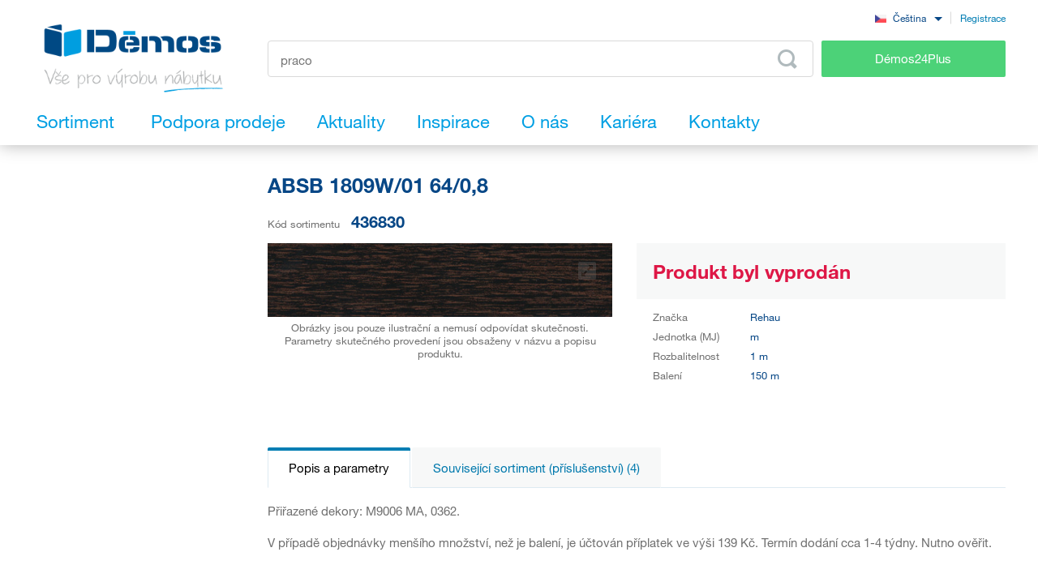

--- FILE ---
content_type: text/html; charset=UTF-8
request_url: https://www.demos-trade.cz/absb-1809w-01-64-0-8/
body_size: 180865
content:
<!DOCTYPE html>
<html lang="cs" class="no-js is-language-cs is-no-portal js-is-domain-b2b">
    <head>
            <script>
    Shopsys = window.Shopsys || {};
    Shopsys.gtm = Shopsys.gtm || {};

    Shopsys.gtm.dataPageType = "product";

    var dataLayer = [
        {"page":{"type":"product"},"user":{"id":0,"unitCode":"","ic":"","dic":"","state":"Anonymous","type":"Visitor","locale":"cs","last_login_at":"","company_name":"","rights_groups":null,"right_send_orders":0,"email":"","phone":"","street":"","city":"","countryCode":"","postalCode":"","firstname":"","lastname":""},"event":"ec.productDetail","ecommerce":{"detail":{"products":[{"name":"ABSB 1809W\/01 64\/0,8","id":322186,"sku":"436830","mj":"m","price":0,"tax":0,"priceWithTax":0,"brand":"Rehau","availability":"Doprodej","categories":[],"labels":[]}]}}}
    ];
</script>


        <!-- Google Tag Manager -->
<script>(function(w,d,s,l,i){w[l]=w[l]||[];w[l].push({'gtm.start':
new Date().getTime(),event:'gtm.js'});var f=d.getElementsByTagName(s)[0],
j=d.createElement(s),dl=l!='dataLayer'?'&l='+l:'';j.async=true;j.src=
'https://sgtm.demos-trade.cz/gtm.js?id='+i+dl;f.parentNode.insertBefore(j,f);
})(window,document,'script','dataLayer','GTM-M88TQRS');</script>
<!-- End Google Tag Manager -->

        <script async src="https://scripts.luigisbox.tech/LBX-295903.js"></script>
        <meta http-equiv="Content-Type" content="text/html; charset=utf-8">
        <meta name="viewport" content="width=device-width, initial-scale=1, shrink-to-fit=no, maximum-scale=5">
        <meta name="description" content="Vše pro výrobu nábytku">
        <meta http-equiv="X-UA-Compatible" content="IE=11" />
        <meta name = "format-detection" content = "telephone=no">
        
        <link rel="apple-touch-icon" sizes="57x57" href="/apple-touch-icon-57x57.png?v=2">
        <link rel="apple-touch-icon" sizes="60x60" href="/apple-touch-icon-60x60.png?v=2">
        <link rel="apple-touch-icon" sizes="72x72" href="/apple-touch-icon-72x72.png?v=2">
        <link rel="apple-touch-icon" sizes="180x180" href="/apple-touch-icon.png" />
        <link rel="icon" type="image/png" sizes="32x32" href="/favicon-32x32.png?v=2">
        <link rel="icon" type="image/png" sizes="16x16" href="/favicon-16x16.png?v=2">
        <link rel="icon" type="image/png" sizes="96x96" href="/favicon-96x96.png?v=2" />
        <link rel="manifest" href="/site.webmanifest">
        <link rel="mask-icon" href="/safari-pinned-tab.svg" color="#5bbad5">
        <meta name="msapplication-TileColor" content="#da532c">
        <meta name="theme-color" content="#ffffff">
        <meta name="apple-mobile-web-app-title" content="Démos" />
        <link rel="shortcut icon" href="/favicon.ico" />
        <link rel="icon" type="image/svg+xml" href="/favicon.svg?v=1" />

                        <link rel="stylesheet" type="text/css" href="/bundles/bmatznerjqueryui/css/flick/jquery-ui.css">
        <link rel="stylesheet" type="text/css" href="/assets/frontend/styles/index6_1768504088.css" media="screen, projection">
        <title>ABSB 1809W/01 64/0,8 | Démos trade, a.s.</title>
        <meta property="og:site_name" content="Démos trade, a.s.">
        <meta property="og:locale" content="cs_CZ">
        <meta property="og:image" content="https://www.demos-trade.cz/assets/frontend/images/og-logo-cs.jpg">
                <meta name="facebook-domain-verification" content="stkzjrwhv5d1714nngbbol25m310y4" />
    
            <meta name="google-site-verification" content="GxgpYL1uElQ55mzVnmaH1Ct5kA822K73wr6AlJ5n6Ms" />
    
        <link rel="canonical" href="https://www.demos-trade.cz/absb-1809w-01-64-0-8/" />

    <link rel="alternate" hreflang="cs-CZ" href="https://www.demos-trade.cz" />
    <link rel="alternate" hreflang="sk-SK" href="https://www.demos-trade.sk" />
    <link rel="alternate" hreflang="en-GB" href="https://www.demos-trade.eu" />
    <link rel="alternate" hreflang="en-US" href="https://www.demos-trade.eu" />
    <link rel="alternate" hreflang="pl-PL" href="https://www.demos-trade.pl" />
    <link rel="alternate" hreflang="hu-HU" href="https://www.demos-trade.hu" />

    <link rel="alternate" hreflang="x-default" href="https://www.demos-trade.eu" />
    </head>

    <body 
        class="web  " 
        id="top"        data-restricted-category-ids="[]" 
        data-restricted-product-ids="[]"
        data-flags-with-colors="[{&quot;color-text&quot;:null,&quot;color-bg&quot;:&quot;#4cd278&quot;,&quot;title&quot;:&quot;Novinka&quot;},{&quot;color-text&quot;:null,&quot;color-bg&quot;:&quot;#30b3ad&quot;,&quot;title&quot;:&quot;V\u00fdprodej&quot;},{&quot;color-text&quot;:&quot;#064786&quot;,&quot;color-bg&quot;:&quot;#f8d000&quot;,&quot;title&quot;:&quot;Akce&quot;},{&quot;color-text&quot;:null,&quot;color-bg&quot;:&quot;#064786&quot;,&quot;title&quot;:&quot;Speci\u00e1ln\u00ed objedn\u00e1vka&quot;},{&quot;color-text&quot;:null,&quot;color-bg&quot;:&quot;#ed1717&quot;,&quot;title&quot;:&quot;Chytr\u00fd v\u00fdrobek&quot;},{&quot;color-text&quot;:null,&quot;color-bg&quot;:&quot;#f01df0&quot;,&quot;title&quot;:&quot;Sn\u00ed\u017een\u00e1 jakost&quot;},{&quot;color-text&quot;:&quot;#ffffff&quot;,&quot;color-bg&quot;:&quot;#064786&quot;,&quot;title&quot;:&quot;Komplet&quot;}]"
        data-is-user-allowed-to-see-local-warehouse="false"
        data-search-group="unlimited"
    >
        <!-- Google Tag Manager (noscript) -->
<noscript>
<iframe src="https://www.googletagmanager.com/ns.html?id=GTM-M88TQRS" height="0" width="0" style="display:none;visibility:hidden"></iframe>
</noscript>
<!-- End Google Tag Manager (noscript) -->

        
        

                    <div class="web__in js-content">
        <div class="web__line web__line--shadow dont-print">
            <div class="web__header">
                        <header class="header" id="js-sticky-header">
        
        
        <div class="header__in">
            <div class="in-user display-none-tablet">
                                <div class="in-user__item">
                    <select class="input select-transparent js-country-selectric js-country-input js-set-country-ventus-code">
            <option
            value="https://www.demos-trade.cz" 
            data-img="/assets/frontend/images/countryFlags/CZ.png"
             selected="selected"        >
            Čeština
        </option>
            <option
            value="https://www.demos-trade.eu" 
            data-img="/assets/frontend/images/countryFlags/EN.png"
                    >
            English
        </option>
            <option
            value="https://www.demos-trade.sk" 
            data-img="/assets/frontend/images/countryFlags/SK.png"
                    >
            Slovenčina
        </option>
            <option
            value="https://www.demos-trade.pl" 
            data-img="/assets/frontend/images/countryFlags/PL.png"
                    >
            Polski
        </option>
            <option
            value="https://www.demos-trade.hu" 
            data-img="/assets/frontend/images/countryFlags/HU.png"
                    >
            Magyar
        </option>
            <option
            value="https://www.demos-trade.fr" 
            data-img="/assets/frontend/images/countryFlags/FR.png"
                    >
            Français
        </option>
    </select>

                </div>
                <div class="in-user__item in-user__item--border-left">
                    <a class="btn-link-style" href="https://www.demos24plus.com/registration/">Registrace</a>
                </div>
            </div>
            <div class="header__top">
                <div class="header__top__logo">
                                            <a class="logo" href="https://www.demos-trade.cz/">
                            <img src="/assets/frontend/images/logo-with-text-cs.png" alt="Online obchod">
                        </a>
                                    </div>
                <div class="header__top__middle">
                    <div class="header__top__middle__wrap">
                        <div class="header__top__middle__search">
                                <div class="search">
        <div class="search__form">
            <input
                    aria-label="Zadejte kód produktu nebo hledaný výraz, např. StrongMax"
                    id="js-product-search-autocomplete-input-lbx"
                    type="text"
                    name="q"
                    value=""
                    class="input-no-style search__input js-responsive-placeholder lbx-searchbox"
                    data-change-placeholder-long-text="Zadejte kód produktu nebo hledaný výraz, např. StrongMax"
                    data-change-placeholder-short-text="Zadejte kód produktu nebo hledaný výraz."
                    data-change-placeholder-ranges-px="0-479,1024-1449"
                    autocomplete="off"
            />
            <button type="submit" class="btn-no-style search__form__button" title="Odeslat vyhledávácí formulář">
                <i class="svg svg-search"></i>
            </button>
        </div>
    </div>

                        </div>
                        <a class="header__top__middle__search-button btn btn--success" href="https://www.demos24plus.com/">
                            Démos24Plus
                        </a>
                    </div>
                </div>
                <div class="header__top__info">
                    <div class="header__top__info__item header__top__info__item--only-mobile js-responsive-toggle" data-element="js-headerMenu" data-hide-on-click-out="true">
                        <div class="header__top__info__item__in">
                            <div class="header__top__info__item__icon">
                                <i class="svg svg-burger-menu"></i>
                            </div>
                        </div>
                    </div>
                </div>
            </div>
            <div class="header__bottom">
                <div
                    class="header__bottom__button
                                                        js-hover-intent-parent js-menu-mobile-show-button-parent"
                    data-hover-intent-interval="250"
                    data-hover-intent-timeout="250"
                    data-hover-intent-class-for-child="header__bottom__button__categories--hover"
                >
                    <div
                        class="header__bottom__button__in"
                        id="js-menu-mobile-show-button"
                        data-url="https://www.demos-trade.cz/categoryMenu/mobile/"
                    >
                        <span class="header__bottom__button__in__text header__bottom__button__in__text--close">
                            Skrýt sortiment
                        </span>
                        <span class="header__bottom__button__in__text header__bottom__button__in__text--classic">
                            Sortiment
                        </span>
                    </div>
                                            <div class="header__bottom__button__categories js-hover-intent-child">
                                                            <ul class="list-menu-main display-none-tablet js-menu-mobile-content">
            <li class="list-menu-main__item js-categories-hover-item">
            <a class="list-menu-main__item__link" href="https://www.demos-trade.cz/kovani-a-doplnkovy-material/">
                Kování a doplňkový materiál
            </a>
            <ul class="list-menu-main__sub js-categories-hover-subitem">
                                    <li class="list-menu-main__sub__item">
                        <a class="list-menu-main__sub__item__image" href="https://www.demos-trade.cz/nabytkove-zavesy-a-vyklopy/" title="Nábytkové závěsy a výklopy">
                                    <img  alt="Nábytkové závěsy a výklopy" title="Nábytkové závěsy a výklopy" src="https://www.demos-trade.cz/content/images/category/default/14.png" class="image-category" />

                        </a>
                        <div class="list-menu-main__sub__item__info">
                            <a class="list-menu-main__sub__item__main" href="https://www.demos-trade.cz/nabytkove-zavesy-a-vyklopy/">
                                Nábytkové závěsy a výklopy
                            </a>
                            <ul class="list-menu-main__sub__item__sub">
                                                                    <li>
                                        <a href="https://www.demos-trade.cz/zavesy/">
                                            Závěsy
                                        </a>
                                    </li>
                                                                    <li>
                                        <a href="https://www.demos-trade.cz/vyklopne-mechanismy/">
                                            Výklopné mechanismy
                                        </a>
                                    </li>
                                                            </ul>
                                                    </div>
                    </li>
                                    <li class="list-menu-main__sub__item">
                        <a class="list-menu-main__sub__item__image" href="https://www.demos-trade.cz/zasuvkove-vysuvy/" title="Zásuvkové výsuvy">
                                    <img  alt="Zásuvkové výsuvy" title="Zásuvkové výsuvy" src="https://www.demos-trade.cz/content/images/category/default/15.png" class="image-category" />

                        </a>
                        <div class="list-menu-main__sub__item__info">
                            <a class="list-menu-main__sub__item__main" href="https://www.demos-trade.cz/zasuvkove-vysuvy/">
                                Zásuvkové výsuvy
                            </a>
                            <ul class="list-menu-main__sub__item__sub">
                                                                    <li>
                                        <a href="https://www.demos-trade.cz/koleckove/">
                                            Kolečkové
                                        </a>
                                    </li>
                                                                    <li>
                                        <a href="https://www.demos-trade.cz/koleckove-s-bocnici/">
                                            Kolečkové s bočnicí
                                        </a>
                                    </li>
                                                                    <li>
                                        <a href="https://www.demos-trade.cz/kulickove/">
                                            Kuličkové
                                        </a>
                                    </li>
                                                                    <li>
                                        <a href="https://www.demos-trade.cz/skryte-spodni-pro-celodrevene-zasuvky/">
                                            Skryté (spodní) pro celodřevěné zásuvky
                                        </a>
                                    </li>
                                                            </ul>
                                                            <a class="list-menu-main__sub__item__more" href="https://www.demos-trade.cz/zasuvkove-vysuvy/">
                                    zobrazit vše
                                </a>
                                                    </div>
                    </li>
                                    <li class="list-menu-main__sub__item">
                        <a class="list-menu-main__sub__item__image" href="https://www.demos-trade.cz/nabytkove-zamky/" title="Nábytkové zámky">
                                    <img  alt="Nábytkové zámky" title="Nábytkové zámky" src="https://www.demos-trade.cz/content/images/category/default/30.png" class="image-category" />

                        </a>
                        <div class="list-menu-main__sub__item__info">
                            <a class="list-menu-main__sub__item__main" href="https://www.demos-trade.cz/nabytkove-zamky/">
                                Nábytkové zámky
                            </a>
                            <ul class="list-menu-main__sub__item__sub">
                                                                    <li>
                                        <a href="https://www.demos-trade.cz/mechanicke-zamky/">
                                            Mechanické zámky
                                        </a>
                                    </li>
                                                                    <li>
                                        <a href="https://www.demos-trade.cz/elektronicke-zamky/">
                                            Elektronické zámky
                                        </a>
                                    </li>
                                                            </ul>
                                                    </div>
                    </li>
                                    <li class="list-menu-main__sub__item">
                        <a class="list-menu-main__sub__item__image" href="https://www.demos-trade.cz/uchytky-vesaky/" title="Úchytky, věšáky">
                                    <img  alt="Úchytky, věšáky" title="Úchytky, věšáky" src="https://www.demos-trade.cz/content/images/category/default/17.png" class="image-category" />

                        </a>
                        <div class="list-menu-main__sub__item__info">
                            <a class="list-menu-main__sub__item__main" href="https://www.demos-trade.cz/uchytky-vesaky/">
                                Úchytky, věšáky
                            </a>
                            <ul class="list-menu-main__sub__item__sub">
                                                                    <li>
                                        <a href="https://www.demos-trade.cz/uchytky/">
                                            Úchytky
                                        </a>
                                    </li>
                                                                    <li>
                                        <a href="https://www.demos-trade.cz/knopky/">
                                            Knopky
                                        </a>
                                    </li>
                                                                    <li>
                                        <a href="https://www.demos-trade.cz/zapustne-uchytky/">
                                            Zápustné úchytky
                                        </a>
                                    </li>
                                                                    <li>
                                        <a href="https://www.demos-trade.cz/prislusenstvi-k-uchytkam/">
                                            Příslušenství k úchytkám
                                        </a>
                                    </li>
                                                            </ul>
                                                            <a class="list-menu-main__sub__item__more" href="https://www.demos-trade.cz/uchytky-vesaky/">
                                    zobrazit vše
                                </a>
                                                    </div>
                    </li>
                                    <li class="list-menu-main__sub__item">
                        <a class="list-menu-main__sub__item__image" href="https://www.demos-trade.cz/dverni-kliky-zavesy-zamky/" title="Dveřní kliky, závěsy, zámky">
                                    <img  alt="Dveřní kliky, závěsy, zámky" title="Dveřní kliky, závěsy, zámky" src="https://www.demos-trade.cz/content/images/category/default/18.jpg" class="image-category" />

                        </a>
                        <div class="list-menu-main__sub__item__info">
                            <a class="list-menu-main__sub__item__main" href="https://www.demos-trade.cz/dverni-kliky-zavesy-zamky/">
                                Dveřní kliky, závěsy, zámky
                            </a>
                            <ul class="list-menu-main__sub__item__sub">
                                                                    <li>
                                        <a href="https://www.demos-trade.cz/kliky/">
                                            Kliky
                                        </a>
                                    </li>
                                                                    <li>
                                        <a href="https://www.demos-trade.cz/madla/">
                                            Madla
                                        </a>
                                    </li>
                                                                    <li>
                                        <a href="https://www.demos-trade.cz/dverni-zavesy/">
                                            Dveřní závěsy
                                        </a>
                                    </li>
                                                                    <li>
                                        <a href="https://www.demos-trade.cz/zamky/">
                                            Zámky
                                        </a>
                                    </li>
                                                            </ul>
                                                            <a class="list-menu-main__sub__item__more" href="https://www.demos-trade.cz/dverni-kliky-zavesy-zamky/">
                                    zobrazit vše
                                </a>
                                                    </div>
                    </li>
                                    <li class="list-menu-main__sub__item">
                        <a class="list-menu-main__sub__item__image" href="https://www.demos-trade.cz/dverni-kovani/" title="Dveřní kování">
                                    <img  alt="Dveřní kování" title="Dveřní kování" src="https://www.demos-trade.cz/content/images/category/default/19.png" class="image-category" />

                        </a>
                        <div class="list-menu-main__sub__item__info">
                            <a class="list-menu-main__sub__item__main" href="https://www.demos-trade.cz/dverni-kovani/">
                                Dveřní kování
                            </a>
                            <ul class="list-menu-main__sub__item__sub">
                                                                    <li>
                                        <a href="https://www.demos-trade.cz/interierove/">
                                            Interiérové
                                        </a>
                                    </li>
                                                                    <li>
                                        <a href="https://www.demos-trade.cz/skrinove/">
                                            Skříňové
                                        </a>
                                    </li>
                                                            </ul>
                                                    </div>
                    </li>
                                    <li class="list-menu-main__sub__item">
                        <a class="list-menu-main__sub__item__image" href="https://www.demos-trade.cz/drateny-program/" title="Drátěný program">
                                    <img  alt="Drátěný program" title="Drátěný program" src="https://www.demos-trade.cz/content/images/category/default/20.png" class="image-category" />

                        </a>
                        <div class="list-menu-main__sub__item__info">
                            <a class="list-menu-main__sub__item__main" href="https://www.demos-trade.cz/drateny-program/">
                                Drátěný program
                            </a>
                            <ul class="list-menu-main__sub__item__sub">
                                                                    <li>
                                        <a href="https://www.demos-trade.cz/kuchynsky/">
                                            Kuchyňský
                                        </a>
                                    </li>
                                                                    <li>
                                        <a href="https://www.demos-trade.cz/satni/">
                                            Šatní
                                        </a>
                                    </li>
                                                            </ul>
                                                    </div>
                    </li>
                                    <li class="list-menu-main__sub__item">
                        <a class="list-menu-main__sub__item__image" href="https://www.demos-trade.cz/spojovaci-kovani/" title="Spojovací kování">
                                    <img  alt="Spojovací kování" title="Spojovací kování" src="https://www.demos-trade.cz/content/images/category/default/21.png" class="image-category" />

                        </a>
                        <div class="list-menu-main__sub__item__info">
                            <a class="list-menu-main__sub__item__main" href="https://www.demos-trade.cz/spojovaci-kovani/">
                                Spojovací kování
                            </a>
                            <ul class="list-menu-main__sub__item__sub">
                                                                    <li>
                                        <a href="https://www.demos-trade.cz/police-korpusy/">
                                            Police/korpusy
                                        </a>
                                    </li>
                                                                    <li>
                                        <a href="https://www.demos-trade.cz/pro-pracovni-desky/">
                                            Pro pracovní desky
                                        </a>
                                    </li>
                                                                    <li>
                                        <a href="https://www.demos-trade.cz/koliky-lamely-vyspravovaci-material/">
                                            Kolíky, lamely, vyspravovací materiál
                                        </a>
                                    </li>
                                                                    <li>
                                        <a href="https://www.demos-trade.cz/konzoly-spojovaci-uhelniky-a-plechy/">
                                            Konzoly, spojovací úhelníky a plechy
                                        </a>
                                    </li>
                                                            </ul>
                                                            <a class="list-menu-main__sub__item__more" href="https://www.demos-trade.cz/spojovaci-kovani/">
                                    zobrazit vše
                                </a>
                                                    </div>
                    </li>
                                    <li class="list-menu-main__sub__item">
                        <a class="list-menu-main__sub__item__image" href="https://www.demos-trade.cz/stolove-a-rektifikacni-nohy-kolecka/" title="Stolové a rektifikační nohy, kolečka">
                                    <img  alt="Stolové a rektifikační nohy, kolečka" title="Stolové a rektifikační nohy, kolečka" src="https://www.demos-trade.cz/content/images/category/default/22.png" class="image-category" />

                        </a>
                        <div class="list-menu-main__sub__item__info">
                            <a class="list-menu-main__sub__item__main" href="https://www.demos-trade.cz/stolove-a-rektifikacni-nohy-kolecka/">
                                Stolové a rektifikační nohy, kolečka
                            </a>
                            <ul class="list-menu-main__sub__item__sub">
                                                                    <li>
                                        <a href="https://www.demos-trade.cz/stolove-nohy/">
                                            Stolové nohy
                                        </a>
                                    </li>
                                                                    <li>
                                        <a href="https://www.demos-trade.cz/rektifikacni-nohy/">
                                            Rektifikační nohy
                                        </a>
                                    </li>
                                                                    <li>
                                        <a href="https://www.demos-trade.cz/kolecka/">
                                            Kolečka
                                        </a>
                                    </li>
                                                                    <li>
                                        <a href="https://www.demos-trade.cz/nabytkove-nozky/">
                                            Nábytkové nožky
                                        </a>
                                    </li>
                                                            </ul>
                                                            <a class="list-menu-main__sub__item__more" href="https://www.demos-trade.cz/stolove-a-rektifikacni-nohy-kolecka/">
                                    zobrazit vše
                                </a>
                                                    </div>
                    </li>
                                    <li class="list-menu-main__sub__item">
                        <a class="list-menu-main__sub__item__image" href="https://www.demos-trade.cz/drezy-priborniky-kose-odsavace/" title="Dřezy, příborníky, koše, odsávače">
                                    <img  alt="Dřezy, příborníky, koše, odsávače" title="Dřezy, příborníky, koše, odsávače" src="https://www.demos-trade.cz/content/images/category/default/23.png" class="image-category" />

                        </a>
                        <div class="list-menu-main__sub__item__info">
                            <a class="list-menu-main__sub__item__main" href="https://www.demos-trade.cz/drezy-priborniky-kose-odsavace/">
                                Dřezy, příborníky, koše, odsávače
                            </a>
                            <ul class="list-menu-main__sub__item__sub">
                                                                    <li>
                                        <a href="https://www.demos-trade.cz/drezy/">
                                            Dřezy
                                        </a>
                                    </li>
                                                                    <li>
                                        <a href="https://www.demos-trade.cz/baterie/">
                                            Baterie
                                        </a>
                                    </li>
                                                                    <li>
                                        <a href="https://www.demos-trade.cz/priborniky-protiskluzove-podlozky/">
                                            Příborníky, protiskluzové podložky
                                        </a>
                                    </li>
                                                                    <li>
                                        <a href="https://www.demos-trade.cz/odpadkove-kose-sortery/">
                                            Odpadkové koše, sortery
                                        </a>
                                    </li>
                                                            </ul>
                                                            <a class="list-menu-main__sub__item__more" href="https://www.demos-trade.cz/drezy-priborniky-kose-odsavace/">
                                    zobrazit vše
                                </a>
                                                    </div>
                    </li>
                                    <li class="list-menu-main__sub__item">
                        <a class="list-menu-main__sub__item__image" href="https://www.demos-trade.cz/svetla/" title="Světla">
                                    <img  alt="Světla" title="Světla" src="https://www.demos-trade.cz/content/images/category/default/24.png" class="image-category" />

                        </a>
                        <div class="list-menu-main__sub__item__info">
                            <a class="list-menu-main__sub__item__main" href="https://www.demos-trade.cz/svetla/">
                                Světla
                            </a>
                            <ul class="list-menu-main__sub__item__sub">
                                                                    <li>
                                        <a href="https://www.demos-trade.cz/led-svetla/">
                                            LED světla
                                        </a>
                                    </li>
                                                                    <li>
                                        <a href="https://www.demos-trade.cz/led-pasky/">
                                            LED pásky
                                        </a>
                                    </li>
                                                                    <li>
                                        <a href="https://www.demos-trade.cz/led-prislusenstvi/">
                                            LED příslušenství
                                        </a>
                                    </li>
                                                                    <li>
                                        <a href="https://www.demos-trade.cz/bodova-svetla/">
                                            Bodová světla
                                        </a>
                                    </li>
                                                            </ul>
                                                            <a class="list-menu-main__sub__item__more" href="https://www.demos-trade.cz/svetla/">
                                    zobrazit vše
                                </a>
                                                    </div>
                    </li>
                                    <li class="list-menu-main__sub__item">
                        <a class="list-menu-main__sub__item__image" href="https://www.demos-trade.cz/kancelarske-vybaveni/" title="Kancelářské vybavení">
                                    <img  alt="Kancelářské vybavení" title="Kancelářské vybavení" src="https://www.demos-trade.cz/content/images/category/default/25.png" class="image-category" />

                        </a>
                        <div class="list-menu-main__sub__item__info">
                            <a class="list-menu-main__sub__item__main" href="https://www.demos-trade.cz/kancelarske-vybaveni/">
                                Kancelářské vybavení
                            </a>
                            <ul class="list-menu-main__sub__item__sub">
                                                                    <li>
                                        <a href="https://www.demos-trade.cz/kancelarske-kontejnery-a-skrine-kompl/">
                                            Kancelářské kontejnery a skříně - kompl.
                                        </a>
                                    </li>
                                                                    <li>
                                        <a href="https://www.demos-trade.cz/stolove-konstrukce/">
                                            Stolové konstrukce
                                        </a>
                                    </li>
                                                                    <li>
                                        <a href="https://www.demos-trade.cz/pruchodky/">
                                            Průchodky
                                        </a>
                                    </li>
                                                                    <li>
                                        <a href="https://www.demos-trade.cz/kancelarske-elektrozasuvky/">
                                            Kancelářské elektrozásuvky
                                        </a>
                                    </li>
                                                            </ul>
                                                            <a class="list-menu-main__sub__item__more" href="https://www.demos-trade.cz/kancelarske-vybaveni/">
                                    zobrazit vše
                                </a>
                                                    </div>
                    </li>
                                    <li class="list-menu-main__sub__item">
                        <a class="list-menu-main__sub__item__image" href="https://www.demos-trade.cz/zaluzie/" title="Žaluzie">
                                    <img  alt="Žaluzie" title="Žaluzie" src="https://www.demos-trade.cz/content/images/category/default/26.png" class="image-category" />

                        </a>
                        <div class="list-menu-main__sub__item__info">
                            <a class="list-menu-main__sub__item__main" href="https://www.demos-trade.cz/zaluzie/">
                                Žaluzie
                            </a>
                            <ul class="list-menu-main__sub__item__sub">
                                                                    <li>
                                        <a href="https://www.demos-trade.cz/zaluzie-sety/">
                                            Žaluzie sety
                                        </a>
                                    </li>
                                                                    <li>
                                        <a href="https://www.demos-trade.cz/zaluzie-s-pripravou-na-miru/">
                                            Žaluzie s přípravou na míru
                                        </a>
                                    </li>
                                                            </ul>
                                                    </div>
                    </li>
                                    <li class="list-menu-main__sub__item">
                        <a class="list-menu-main__sub__item__image" href="https://www.demos-trade.cz/kovani-stolove-postelove-a-na-kompakty/" title="Kování stolové, postelové a na kompakty">
                                    <img  alt="Kování stolové, postelové a na kompakty" title="Kování stolové, postelové a na kompakty" src="https://www.demos-trade.cz/content/images/category/default/27.jpg" class="image-category" />

                        </a>
                        <div class="list-menu-main__sub__item__info">
                            <a class="list-menu-main__sub__item__main" href="https://www.demos-trade.cz/kovani-stolove-postelove-a-na-kompakty/">
                                Kování stolové, postelové a na kompakty
                            </a>
                            <ul class="list-menu-main__sub__item__sub">
                                                                    <li>
                                        <a href="https://www.demos-trade.cz/postelove-zvedaky/">
                                            Postelové zvedáky
                                        </a>
                                    </li>
                                                                    <li>
                                        <a href="https://www.demos-trade.cz/postelove-kovani/">
                                            Postelové kování
                                        </a>
                                    </li>
                                                                    <li>
                                        <a href="https://www.demos-trade.cz/stolove-kovani-2/">
                                            Stolové Kování
                                        </a>
                                    </li>
                                                                    <li>
                                        <a href="https://www.demos-trade.cz/tocny/">
                                            Točny
                                        </a>
                                    </li>
                                                            </ul>
                                                            <a class="list-menu-main__sub__item__more" href="https://www.demos-trade.cz/kovani-stolove-postelove-a-na-kompakty/">
                                    zobrazit vše
                                </a>
                                                    </div>
                    </li>
                                    <li class="list-menu-main__sub__item">
                        <a class="list-menu-main__sub__item__image" href="https://www.demos-trade.cz/stroje-naradi-a-nastroje/" title="Stroje, nářadí a nástroje">
                                    <img  alt="Stroje, nářadí a nástroje" title="Stroje, nářadí a nástroje" src="https://www.demos-trade.cz/content/images/category/default/28.png" class="image-category" />

                        </a>
                        <div class="list-menu-main__sub__item__info">
                            <a class="list-menu-main__sub__item__main" href="https://www.demos-trade.cz/stroje-naradi-a-nastroje/">
                                Stroje, nářadí a nástroje
                            </a>
                            <ul class="list-menu-main__sub__item__sub">
                                                                    <li>
                                        <a href="https://www.demos-trade.cz/elektricke-naradi/">
                                            Elektrické nářadí
                                        </a>
                                    </li>
                                                                    <li>
                                        <a href="https://www.demos-trade.cz/stroje/">
                                            Stroje
                                        </a>
                                    </li>
                                                            </ul>
                                                    </div>
                    </li>
                                    <li class="list-menu-main__sub__item">
                        <a class="list-menu-main__sub__item__image" href="https://www.demos-trade.cz/hlinikovy-program/" title="Hliníkový program, zástěny">
                                    <img  alt="Hliníkový program, zástěny" title="Hliníkový program, zástěny" src="https://www.demos-trade.cz/content/images/category/default/29.png" class="image-category" />

                        </a>
                        <div class="list-menu-main__sub__item__info">
                            <a class="list-menu-main__sub__item__main" href="https://www.demos-trade.cz/hlinikovy-program/">
                                Hliníkový program, zástěny
                            </a>
                            <ul class="list-menu-main__sub__item__sub">
                                                                    <li>
                                        <a href="https://www.demos-trade.cz/profily-na-pracovni-desky/">
                                            Profily na pracovní desky
                                        </a>
                                    </li>
                                                                    <li>
                                        <a href="https://www.demos-trade.cz/vetraci-mrizky-vzdusniky/">
                                            Větrací mřížky, vzdušníky
                                        </a>
                                    </li>
                                                                    <li>
                                        <a href="https://www.demos-trade.cz/zasteny-vertiko-make-me-qbit-sevroll/">
                                            Zástěny, Vertiko, Make Me,Qbit,Sevroll
                                        </a>
                                    </li>
                                                            </ul>
                                                    </div>
                    </li>
                            </ul>
        </li>
            <li class="list-menu-main__item js-categories-hover-item">
            <a class="list-menu-main__item__link" href="https://www.demos-trade.cz/plosne-materialy/">
                Plošné materiály
            </a>
            <ul class="list-menu-main__sub js-categories-hover-subitem">
                                    <li class="list-menu-main__sub__item">
                        <a class="list-menu-main__sub__item__image" href="https://www.demos-trade.cz/laminovane-desky/" title="Laminované desky">
                                    <img  alt="Laminované desky" title="Laminované desky" src="https://www.demos-trade.cz/content/images/category/default/31.png" class="image-category" />

                        </a>
                        <div class="list-menu-main__sub__item__info">
                            <a class="list-menu-main__sub__item__main" href="https://www.demos-trade.cz/laminovane-desky/">
                                Laminované desky
                            </a>
                            <ul class="list-menu-main__sub__item__sub">
                                                                    <li>
                                        <a href="https://www.demos-trade.cz/dtd-laminovane/">
                                            DTD laminované
                                        </a>
                                    </li>
                                                                    <li>
                                        <a href="https://www.demos-trade.cz/mdf-laminovane/">
                                            MDF laminované
                                        </a>
                                    </li>
                                                                    <li>
                                        <a href="https://www.demos-trade.cz/eurolight-laminovane/">
                                            Eurolight laminované
                                        </a>
                                    </li>
                                                                    <li>
                                        <a href="https://www.demos-trade.cz/hdf-lakovane/">
                                            HDF lakované
                                        </a>
                                    </li>
                                                            </ul>
                                                            <a class="list-menu-main__sub__item__more" href="https://www.demos-trade.cz/laminovane-desky/">
                                    zobrazit vše
                                </a>
                                                    </div>
                    </li>
                                    <li class="list-menu-main__sub__item">
                        <a class="list-menu-main__sub__item__image" href="https://www.demos-trade.cz/dyhovane-materialy/" title="Dýhované materiály">
                                    <img  alt="Dýhované materiály" title="Dýhované materiály" src="https://www.demos-trade.cz/content/images/category/default/32.png" class="image-category" />

                        </a>
                        <div class="list-menu-main__sub__item__info">
                            <a class="list-menu-main__sub__item__main" href="https://www.demos-trade.cz/dyhovane-materialy/">
                                Dýhované materiály
                            </a>
                            <ul class="list-menu-main__sub__item__sub">
                                                                    <li>
                                        <a href="https://www.demos-trade.cz/dtd-dyhovane-2/">
                                            DTD dýhované
                                        </a>
                                    </li>
                                                                    <li>
                                        <a href="https://www.demos-trade.cz/mdf-dyhovane/">
                                            MDF dýhované
                                        </a>
                                    </li>
                                                                    <li>
                                        <a href="https://www.demos-trade.cz/latovky-dyhovane/">
                                            Laťovky dýhované
                                        </a>
                                    </li>
                                                                    <li>
                                        <a href="https://www.demos-trade.cz/preklizky-dyhovane/">
                                            Překližky dýhované
                                        </a>
                                    </li>
                                                            </ul>
                                                            <a class="list-menu-main__sub__item__more" href="https://www.demos-trade.cz/dyhovane-materialy/">
                                    zobrazit vše
                                </a>
                                                    </div>
                    </li>
                                    <li class="list-menu-main__sub__item">
                        <a class="list-menu-main__sub__item__image" href="https://www.demos-trade.cz/konstrukcni-materialy-nosice/" title="Konstrukční materiály, nosiče">
                                    <img  alt="Konstrukční materiály, nosiče" title="Konstrukční materiály, nosiče" src="https://www.demos-trade.cz/content/images/category/default/33.png" class="image-category" />

                        </a>
                        <div class="list-menu-main__sub__item__info">
                            <a class="list-menu-main__sub__item__main" href="https://www.demos-trade.cz/konstrukcni-materialy-nosice/">
                                Konstrukční materiály, nosiče
                            </a>
                            <ul class="list-menu-main__sub__item__sub">
                                                                    <li>
                                        <a href="https://www.demos-trade.cz/dtds/">
                                            DTDS
                                        </a>
                                    </li>
                                                                    <li>
                                        <a href="https://www.demos-trade.cz/mdfs/">
                                            MDFS
                                        </a>
                                    </li>
                                                                    <li>
                                        <a href="https://www.demos-trade.cz/eurolight-surove/">
                                            Eurolight surové
                                        </a>
                                    </li>
                                                                    <li>
                                        <a href="https://www.demos-trade.cz/sololit-3/">
                                            Sololit
                                        </a>
                                    </li>
                                                            </ul>
                                                            <a class="list-menu-main__sub__item__more" href="https://www.demos-trade.cz/konstrukcni-materialy-nosice/">
                                    zobrazit vše
                                </a>
                                                    </div>
                    </li>
                                    <li class="list-menu-main__sub__item">
                        <a class="list-menu-main__sub__item__image" href="https://www.demos-trade.cz/pracovni-desky-a-zasteny/" title="Pracovní desky a zástěny">
                                    <img  alt="Pracovní desky a zástěny" title="Pracovní desky a zástěny" src="https://www.demos-trade.cz/content/images/category/default/34.png" class="image-category" />

                        </a>
                        <div class="list-menu-main__sub__item__info">
                            <a class="list-menu-main__sub__item__main" href="https://www.demos-trade.cz/pracovni-desky-a-zasteny/">
                                Pracovní desky a zástěny
                            </a>
                            <ul class="list-menu-main__sub__item__sub">
                                                                    <li>
                                        <a href="https://www.demos-trade.cz/pracovni-desky/">
                                            Pracovní desky
                                        </a>
                                    </li>
                                                                    <li>
                                        <a href="https://www.demos-trade.cz/zasteny-k-pracovnim-deskam/">
                                            Zástěny k pracovním deskám
                                        </a>
                                    </li>
                                                                    <li>
                                        <a href="https://www.demos-trade.cz/vzorkovniky-pracovni-desky/">
                                            Vzorkovníky - Pracovní desky
                                        </a>
                                    </li>
                                                            </ul>
                                                    </div>
                    </li>
                                    <li class="list-menu-main__sub__item">
                        <a class="list-menu-main__sub__item__image" href="https://www.demos-trade.cz/dekorativni-materialy/" title="Dekorativní materiály">
                                    <img  alt="Dekorativní materiály" title="Dekorativní materiály" src="https://www.demos-trade.cz/content/images/category/default/35.png" class="image-category" />

                        </a>
                        <div class="list-menu-main__sub__item__info">
                            <a class="list-menu-main__sub__item__main" href="https://www.demos-trade.cz/dekorativni-materialy/">
                                Dekorativní materiály
                            </a>
                            <ul class="list-menu-main__sub__item__sub">
                                                                    <li>
                                        <a href="https://www.demos-trade.cz/kamenne-dyhy/">
                                            Kamenné dýhy
                                        </a>
                                    </li>
                                                                    <li>
                                        <a href="https://www.demos-trade.cz/dekorakryl/">
                                            Dekorakryl
                                        </a>
                                    </li>
                                                                    <li>
                                        <a href="https://www.demos-trade.cz/umely-kamen/">
                                            Umělý kámen
                                        </a>
                                    </li>
                                                                    <li>
                                        <a href="https://www.demos-trade.cz/dekorativni-folie/">
                                            Dekorativní fólie
                                        </a>
                                    </li>
                                                            </ul>
                                                            <a class="list-menu-main__sub__item__more" href="https://www.demos-trade.cz/dekorativni-materialy/">
                                    zobrazit vše
                                </a>
                                                    </div>
                    </li>
                                    <li class="list-menu-main__sub__item">
                        <a class="list-menu-main__sub__item__image" href="https://www.demos-trade.cz/lesky-a-maty/" title="Lesky a maty">
                                    <img  alt="Lesky a maty" title="Lesky a maty" src="https://www.demos-trade.cz/content/images/category/default/36.png" class="image-category" />

                        </a>
                        <div class="list-menu-main__sub__item__info">
                            <a class="list-menu-main__sub__item__main" href="https://www.demos-trade.cz/lesky-a-maty/">
                                Lesky a maty
                            </a>
                            <ul class="list-menu-main__sub__item__sub">
                                                                    <li>
                                        <a href="https://www.demos-trade.cz/desky-potazene-laminatem-2/">
                                            Desky potažené laminátem
                                        </a>
                                    </li>
                                                                    <li>
                                        <a href="https://www.demos-trade.cz/desky-potazene-akryl-folii/">
                                            Desky potažené akryl folií
                                        </a>
                                    </li>
                                                                    <li>
                                        <a href="https://www.demos-trade.cz/perfectsense/">
                                            PerfectSense
                                        </a>
                                    </li>
                                                                    <li>
                                        <a href="https://www.demos-trade.cz/rauvisio-crystal/">
                                            Rauvisio Crystal
                                        </a>
                                    </li>
                                                            </ul>
                                                            <a class="list-menu-main__sub__item__more" href="https://www.demos-trade.cz/lesky-a-maty/">
                                    zobrazit vše
                                </a>
                                                    </div>
                    </li>
                                    <li class="list-menu-main__sub__item">
                        <a class="list-menu-main__sub__item__image" href="https://www.demos-trade.cz/laminaty-2/" title="Lamináty a kompaktní desky">
                                    <img  alt="Lamináty a kompaktní desky" title="Lamináty a kompaktní desky" src="https://www.demos-trade.cz/content/images/category/default/37.png" class="image-category" />

                        </a>
                        <div class="list-menu-main__sub__item__info">
                            <a class="list-menu-main__sub__item__main" href="https://www.demos-trade.cz/laminaty-2/">
                                Lamináty a kompaktní desky
                            </a>
                            <ul class="list-menu-main__sub__item__sub">
                                                                    <li>
                                        <a href="https://www.demos-trade.cz/laminaty/">
                                            Lamináty
                                        </a>
                                    </li>
                                                                    <li>
                                        <a href="https://www.demos-trade.cz/kovolaminaty/">
                                            Kovolamináty
                                        </a>
                                    </li>
                                                                    <li>
                                        <a href="https://www.demos-trade.cz/desky-potazene-laminatem/">
                                            Desky potažené laminátem
                                        </a>
                                    </li>
                                                                    <li>
                                        <a href="https://www.demos-trade.cz/kompaktni-desky/">
                                            Kompaktní desky
                                        </a>
                                    </li>
                                                            </ul>
                                                            <a class="list-menu-main__sub__item__more" href="https://www.demos-trade.cz/laminaty-2/">
                                    zobrazit vše
                                </a>
                                                    </div>
                    </li>
                                    <li class="list-menu-main__sub__item">
                        <a class="list-menu-main__sub__item__image" href="https://www.demos-trade.cz/nabytkova-dvirka/" title="Nábytková dvířka">
                                    <img  alt="Nábytková dvířka" title="Nábytková dvířka" src="https://www.demos-trade.cz/content/images/category/default/38.png" class="image-category" />

                        </a>
                        <div class="list-menu-main__sub__item__info">
                            <a class="list-menu-main__sub__item__main" href="https://www.demos-trade.cz/nabytkova-dvirka/">
                                Nábytková dvířka
                            </a>
                            <ul class="list-menu-main__sub__item__sub">
                                                                    <li>
                                        <a href="https://www.demos-trade.cz/vzorkovniky-nabytkova-dvirka/">
                                            Vzorkovníky - Nábytková dvířka
                                        </a>
                                    </li>
                                                            </ul>
                                                    </div>
                    </li>
                                    <li class="list-menu-main__sub__item">
                        <a class="list-menu-main__sub__item__image" href="https://www.demos-trade.cz/stavebni-materialy/" title="Stavební materiály">
                                    <img  alt="Stavební materiály" title="Stavební materiály" src="https://www.demos-trade.cz/content/images/category/default/39.png" class="image-category" />

                        </a>
                        <div class="list-menu-main__sub__item__info">
                            <a class="list-menu-main__sub__item__main" href="https://www.demos-trade.cz/stavebni-materialy/">
                                Stavební materiály
                            </a>
                            <ul class="list-menu-main__sub__item__sub">
                                                                    <li>
                                        <a href="https://www.demos-trade.cz/deskove-plosne/">
                                            Deskové/plošné
                                        </a>
                                    </li>
                                                                    <li>
                                        <a href="https://www.demos-trade.cz/masivni/">
                                            Masivní
                                        </a>
                                    </li>
                                                                    <li>
                                        <a href="https://www.demos-trade.cz/ostatni-5/">
                                            Ostatní
                                        </a>
                                    </li>
                                                                    <li>
                                        <a href="https://www.demos-trade.cz/packwall/">
                                            Packwall
                                        </a>
                                    </li>
                                                            </ul>
                                                            <a class="list-menu-main__sub__item__more" href="https://www.demos-trade.cz/stavebni-materialy/">
                                    zobrazit vše
                                </a>
                                                    </div>
                    </li>
                                    <li class="list-menu-main__sub__item">
                        <a class="list-menu-main__sub__item__image" href="https://www.demos-trade.cz/masivni-materialy/" title="Masivní materiály">
                                    <img  alt="Masivní materiály" title="Masivní materiály" src="https://www.demos-trade.cz/content/images/category/default/40.png" class="image-category" />

                        </a>
                        <div class="list-menu-main__sub__item__info">
                            <a class="list-menu-main__sub__item__main" href="https://www.demos-trade.cz/masivni-materialy/">
                                Masivní materiály
                            </a>
                            <ul class="list-menu-main__sub__item__sub">
                                                                    <li>
                                        <a href="https://www.demos-trade.cz/palubky-3/">
                                            Palubky
                                        </a>
                                    </li>
                                                                    <li>
                                        <a href="https://www.demos-trade.cz/terasy/">
                                            Terasy
                                        </a>
                                    </li>
                                                                    <li>
                                        <a href="https://www.demos-trade.cz/sparovky/">
                                            Spárovky
                                        </a>
                                    </li>
                                                                    <li>
                                        <a href="https://www.demos-trade.cz/biodesky/">
                                            Biodesky
                                        </a>
                                    </li>
                                                            </ul>
                                                            <a class="list-menu-main__sub__item__more" href="https://www.demos-trade.cz/masivni-materialy/">
                                    zobrazit vše
                                </a>
                                                    </div>
                    </li>
                                    <li class="list-menu-main__sub__item">
                        <a class="list-menu-main__sub__item__image" href="https://www.demos-trade.cz/preklizky/" title="Překližky">
                                    <img  alt="Překližky" title="Překližky" src="https://www.demos-trade.cz/content/images/category/default/41.png" class="image-category" />

                        </a>
                        <div class="list-menu-main__sub__item__info">
                            <a class="list-menu-main__sub__item__main" href="https://www.demos-trade.cz/preklizky/">
                                Překližky
                            </a>
                            <ul class="list-menu-main__sub__item__sub">
                                                                    <li>
                                        <a href="https://www.demos-trade.cz/preklizky-truhlarske/">
                                            Překližky truhlářské
                                        </a>
                                    </li>
                                                                    <li>
                                        <a href="https://www.demos-trade.cz/preklizky-vodevzdorne/">
                                            Překližky voděvzdorné
                                        </a>
                                    </li>
                                                                    <li>
                                        <a href="https://www.demos-trade.cz/preklizky-foliovane-protismykove/">
                                            Překližky foliované protismykové
                                        </a>
                                    </li>
                                                                    <li>
                                        <a href="https://www.demos-trade.cz/preklizky-foliovane-hladke/">
                                            Překližky foliované hladké
                                        </a>
                                    </li>
                                                            </ul>
                                                            <a class="list-menu-main__sub__item__more" href="https://www.demos-trade.cz/preklizky/">
                                    zobrazit vše
                                </a>
                                                    </div>
                    </li>
                            </ul>
        </li>
            <li class="list-menu-main__item js-categories-hover-item">
            <a class="list-menu-main__item__link" href="https://www.demos-trade.cz/hrany-listy-a-lepidla/">
                Hrany, lišty a lepidla
            </a>
            <ul class="list-menu-main__sub js-categories-hover-subitem">
                                    <li class="list-menu-main__sub__item">
                        <a class="list-menu-main__sub__item__image" href="https://www.demos-trade.cz/hrany/" title="Hrany">
                                    <img  alt="Hrany" title="Hrany" src="https://www.demos-trade.cz/content/images/category/default/42.png" class="image-category" />

                        </a>
                        <div class="list-menu-main__sub__item__info">
                            <a class="list-menu-main__sub__item__main" href="https://www.demos-trade.cz/hrany/">
                                Hrany
                            </a>
                            <ul class="list-menu-main__sub__item__sub">
                                                                    <li>
                                        <a href="https://www.demos-trade.cz/abs-hrany/">
                                            ABS hrany
                                        </a>
                                    </li>
                                                                    <li>
                                        <a href="https://www.demos-trade.cz/hrany-k-pracovnim-deskam/">
                                            Hrany k pracovním deskám
                                        </a>
                                    </li>
                                                                    <li>
                                        <a href="https://www.demos-trade.cz/dyhovane-hrany/">
                                            Dýhované hrany
                                        </a>
                                    </li>
                                                                    <li>
                                        <a href="https://www.demos-trade.cz/melaminove-hrany/">
                                            Melaminové hrany
                                        </a>
                                    </li>
                                                            </ul>
                                                    </div>
                    </li>
                                    <li class="list-menu-main__sub__item">
                        <a class="list-menu-main__sub__item__image" href="https://www.demos-trade.cz/listy-sokly-okopove-plechy/" title="Lišty, sokly, okopové plechy">
                                    <img  alt="Lišty, sokly, okopové plechy" title="Lišty, sokly, okopové plechy" src="https://www.demos-trade.cz/content/images/category/default/43.png" class="image-category" />

                        </a>
                        <div class="list-menu-main__sub__item__info">
                            <a class="list-menu-main__sub__item__main" href="https://www.demos-trade.cz/listy-sokly-okopove-plechy/">
                                Lišty, sokly, okopové plechy
                            </a>
                            <ul class="list-menu-main__sub__item__sub">
                                                                    <li>
                                        <a href="https://www.demos-trade.cz/listy-sokly-okopove-plechy-2/">
                                            Lišty, sokly, okopové plechy
                                        </a>
                                    </li>
                                                                    <li>
                                        <a href="https://www.demos-trade.cz/listy-sokly-koncovky-a-rozky/">
                                            Lišty, sokly - koncovky a rožky
                                        </a>
                                    </li>
                                                            </ul>
                                                    </div>
                    </li>
                                    <li class="list-menu-main__sub__item">
                        <a class="list-menu-main__sub__item__image" href="https://www.demos-trade.cz/chemie-lepidla-tmely-peny-silikony/" title="Chemie (lepidla, tmely, pěny, silikony)">
                                    <img  alt="Chemie (lepidla, tmely, pěny, silikony)" title="Chemie (lepidla, tmely, pěny, silikony)" src="https://www.demos-trade.cz/content/images/category/default/44.png" class="image-category" />

                        </a>
                        <div class="list-menu-main__sub__item__info">
                            <a class="list-menu-main__sub__item__main" href="https://www.demos-trade.cz/chemie-lepidla-tmely-peny-silikony/">
                                Chemie (lepidla, tmely, pěny, silikony)
                            </a>
                            <ul class="list-menu-main__sub__item__sub">
                                                                    <li>
                                        <a href="https://www.demos-trade.cz/lepidla/">
                                            Lepidla
                                        </a>
                                    </li>
                                                                    <li>
                                        <a href="https://www.demos-trade.cz/silikony-a-tmely/">
                                            Silikony a tmely
                                        </a>
                                    </li>
                                                                    <li>
                                        <a href="https://www.demos-trade.cz/pur-peny/">
                                            PUR pěny
                                        </a>
                                    </li>
                                                                    <li>
                                        <a href="https://www.demos-trade.cz/cistice/">
                                            Čističe
                                        </a>
                                    </li>
                                                            </ul>
                                                            <a class="list-menu-main__sub__item__more" href="https://www.demos-trade.cz/chemie-lepidla-tmely-peny-silikony/">
                                    zobrazit vše
                                </a>
                                                    </div>
                    </li>
                                    <li class="list-menu-main__sub__item">
                        <a class="list-menu-main__sub__item__image" href="https://www.demos-trade.cz/opravne-vosky-a-fixy/" title="Opravné vosky a fixy">
                                    <img  alt="Opravné vosky a fixy" title="Opravné vosky a fixy" src="https://www.demos-trade.cz/content/images/category/default/45.png" class="image-category" />

                        </a>
                        <div class="list-menu-main__sub__item__info">
                            <a class="list-menu-main__sub__item__main" href="https://www.demos-trade.cz/opravne-vosky-a-fixy/">
                                Opravné vosky a fixy
                            </a>
                            <ul class="list-menu-main__sub__item__sub">
                                                                    <li>
                                        <a href="https://www.demos-trade.cz/mekky-vosk/">
                                            Měkký vosk
                                        </a>
                                    </li>
                                                                    <li>
                                        <a href="https://www.demos-trade.cz/tvrdy-vosk/">
                                            Tvrdý vosk
                                        </a>
                                    </li>
                                                                    <li>
                                        <a href="https://www.demos-trade.cz/sady/">
                                            Sady
                                        </a>
                                    </li>
                                                                    <li>
                                        <a href="https://www.demos-trade.cz/tavny-tmel/">
                                            Tavný tmel
                                        </a>
                                    </li>
                                                            </ul>
                                                            <a class="list-menu-main__sub__item__more" href="https://www.demos-trade.cz/opravne-vosky-a-fixy/">
                                    zobrazit vše
                                </a>
                                                    </div>
                    </li>
                                    <li class="list-menu-main__sub__item">
                        <a class="list-menu-main__sub__item__image" href="https://www.demos-trade.cz/obaly-2/" title="Obaly">
                                    <img  alt="Obaly" title="Obaly" src="https://www.demos-trade.cz/content/images/category/default/46.png" class="image-category" />

                        </a>
                        <div class="list-menu-main__sub__item__info">
                            <a class="list-menu-main__sub__item__main" href="https://www.demos-trade.cz/obaly-2/">
                                Obaly
                            </a>
                            <ul class="list-menu-main__sub__item__sub">
                                                            </ul>
                                                    </div>
                    </li>
                            </ul>
        </li>
    </ul>
<div id="js-menu-mobile-content" class="display-none">
    <div id="js-sliding-menu-wrapper">
        <div class="mobile-menu" id="js-menu">
        </div>
    </div>
</div>

                                                    </div>
                                    </div>
                <div class="header__bottom__menu" id="js-headerMenu">
                    <div class="header__bottom__menu__item js-header-tab-container">
    <div class="header__dropdown list-blocks js-header-tab display-none">
        <a href="https://www.demos-trade.cz/specialni-objednavky/" class="list-blocks__item list-blocks__item--extra-gap">
            <div class="list-blocks__item__icon">
                <i class="svg svg-edit-2"></i>
            </div>
            <span class="list-blocks__item__title">
                Speciální objednávky
            </span>
            <p class="list-blocks__item__text">
                <strong>Objednávkové formuláře</strong> pro zakázky na míru a kompletaci produktů.
            </p>
        </a>
        
                    <a href="https://www.demos-trade.cz/podpora-prodeje-ceniky/" class="list-blocks__item list-blocks__item--extra-gap">
                <div class="list-blocks__item__icon">
                    <i class="svg svg-money-2"></i>
                </div>
                <span class="list-blocks__item__title">
                    Ceníky a dodací pořádky
                </span>
                <p class="list-blocks__item__text">
                    Zjistěte aktuální úroveň cen a skladovou dostupnost produktů.
                </p>
            </a>
                <a href="https://www.demos-trade.cz/katalogy/" class="list-blocks__item list-blocks__item--extra-gap">
            <div class="list-blocks__item__icon">
                <i class="svg svg-catalog"></i>
            </div>
            <span class="list-blocks__item__title">
                Katalogy a vzorníky
            </span>
            <p class="list-blocks__item__text">
                Stahujte katalogy produktů pro inspiraci.
            </p>
        </a>
        <a href="https://www.demos-trade.cz/navody-certifikaty-videa-aplikace/" class="list-blocks__item list-blocks__item--extra-gap">
            <div class="list-blocks__item__icon">
                <i class="svg svg-recipe-2"></i>
            </div>
            <span class="list-blocks__item__title">
                Návody, certifikáty, montážní videa a aplikace
            </span>
            <p class="list-blocks__item__text">
                Stahujte dokumenty pro snadnou montáž a využití produktů.
            </p>
        </a>
                                <a href="https://www.demos-trade.cz/online-nakup-na-demos24plus/"
               class="list-blocks__item list-blocks__item--extra-gap">
                                    <div class="list-blocks__item__icon">
                        <i class="svg svg-cart-3"></i>
                    </div>
                                <span class="list-blocks__item__title">
                        Online prodej na Démos24Plus
                </span>
                                    <p class="list-blocks__item__text">
                        Všichni firemní (registrovaní) zákazníci mohou využít výhod online nákupu na našem portále Démos24Plus. Nakupujte odkudkoliv, z mobilu, tabletu či stolního počítače a ušetřete čas a peníze.
                    </p>
                            </a>
                                <a href="https://www.demos-trade.cz/doprava-az-k-vam/"
               class="list-blocks__item list-blocks__item--extra-gap">
                                    <div class="list-blocks__item__icon">
                        <i class="svg svg-transport"></i>
                    </div>
                                <span class="list-blocks__item__title">
                        Doprava až k vám
                </span>
                                    <p class="list-blocks__item__text">
                        Šetřete svůj čas a peníze – nechte si zboží zavézt na vaši adresu (provozní jednotku). 
Plošný materiál vám dovezeme naším Démos odvozem, kování a hrany vám přijde jako balík až k vašim dveřím.
                    </p>
                            </a>
                                <a href="https://www.demos-trade.cz/narezova-centra-4/"
               class="list-blocks__item list-blocks__item--extra-gap">
                                    <div class="list-blocks__item__icon">
                        <i class="svg svg-sharp-3"></i>
                    </div>
                                <span class="list-blocks__item__title">
                        Nářezová centra
                </span>
                                    <p class="list-blocks__item__text">
                        Pomůžeme vám s nářezem plošných materiálu, hraněním, olepováním a lisováním laminátů. Řezání  a hranění plošných materiálů provádíme na moderních strojích značky HOMAG. S materiály je manipulováno vakuovanými zvedacími zařízeními a na vzduchových polštářích, což zajišťuje perfektní kvalitu dílců.
                    </p>
                            </a>
            
    </div>
    <a 
        href="https://www.demos-trade.cz/specialni-objednavky/" class="header__bottom__menu__item__in"
    >
        <strong>
            Podpora prodeje
        </strong>
    </a>
</div>

                    <div class="header__bottom__menu__item">
                        <a href="https://www.demos-trade.cz/aktuality/" class="header__bottom__menu__item__in">
                            <strong>
                                Aktuality
                            </strong>
                        </a>
                    </div>
                    <div class="header__bottom__menu__item">
                        <a href="https://www.demos-trade.cz/inspirace/" class="header__bottom__menu__item__in">
                            <strong>
                                Inspirace
                            </strong>
                        </a>
                    </div>
                    <div class="header__bottom__menu__item">
                        <a href="/o-nas/"
   class="header__bottom__menu__item__in">
    <strong>
        O nás
    </strong>
</a>
                    </div>
                    <div class="header__bottom__menu__item">
                        <a href="https://www.demos-trade.cz/kariera/" class="header__bottom__menu__item__in">
                            <strong>
                                Kariéra
                            </strong>
                        </a>
                    </div>
                        <div class="header__bottom__menu__item js-header-tab-container">
    <div class="header__dropdown list-blocks js-header-tab display-none">
        <div class="header__contact">
            <div class="header__contact__block header__contact__block--left">
                                    <div class="header__contact__block__item text-center">
    <h2 class="header__contact__title">Zákaznický servis</h2>
    <p class="header__contact__subtitle">
        Informace k  objednávkám sortimentu a obchodním kontaktům. Objednávky jsou možné pouze pro registrované zákazníky.
    </p>
            <div>
            <span class="in-icon in-icon--thin-line">
                <i class="in-icon__icon in-icon__icon--clock svg svg-clock"></i>
                <span class="in-icon__label">Po - Pá: 6:30 - 17:00 hod</span>
            </span>
        </div>
        <div>
        <a href="tel:596 223 470" class="in-icon in-icon--link in-icon--thin-line">
            <i class="in-icon__icon in-icon__icon--phone svg svg-phone-2"></i>
            <span class="in-icon__label">596 223 470</span>
        </a>
    </div>
    <div>
        <a href="mailto:objednavky@demos-trade.com" class="in-icon in-icon--link in-icon--thin-line">
            <i class="in-icon__icon in-icon__icon--mail svg svg-mail"></i>
            <span class="in-icon__label">objednavky@demos-trade.com</span>
        </a>
    </div>
</div>
                    <div class="header__contact__block__item text-center border-disabled">
    <h2 class="header__contact__title">Technická podpora</h2>
            <p class="header__contact__subtitle">
            Našim registrovaným zákazníkům poskytujeme technickou podporu na portále Démos24Plus. Nemáte registraci? Zaregistrujte se ještě dnes a získejte řadu výhod!
        </p>
                            <div>
                <a href="tel:www.demos24plus.com" class="in-icon in-icon--link in-icon--thin-line">
                    <i class="in-icon__icon in-icon__icon--phone svg svg-phone-2"></i>
                    <span class="in-icon__label">
                        www.demos24plus.com
                    </span>
                </a>
            </div>
                </div>
                            </div>
            <div class="header__contact__item header__contact__block--right">
                                    <div class="header__contact__block__item text-center border-disabled">
            <h2 class="header__contact__title">Provozovny</h2>
        <p class="header__contact__subtitle">
            Síť provozoven Démos s širokou nabídkou služeb a vzorků našeho sortimentu.
        </p>
        <ul class="list-establishment list-establishment--small-text">
                            <li class="list-establishment__item">
                    <a href="https://www.demos-trade.cz/provozovny/demos-ceske-budejovice/" class="list-establishment__link">
                        <div class="list-establishment__item__row">
                            <div class="list-establishment__item__icon">
                                <i class="svg svg-pin"></i>
                            </div>
                            <p class="list-establishment__item__text list-establishment__item__text--blue">
                                České Budějovice
                            </p>
                        </div>
                                            </a>
                </li>
                            <li class="list-establishment__item">
                    <a href="https://www.demos-trade.cz/provozovny/havlickuv-brod/" class="list-establishment__link">
                        <div class="list-establishment__item__row">
                            <div class="list-establishment__item__icon">
                                <i class="svg svg-pin"></i>
                            </div>
                            <p class="list-establishment__item__text list-establishment__item__text--blue">
                                Havlíčkův Brod
                            </p>
                        </div>
                                            </a>
                </li>
                            <li class="list-establishment__item">
                    <a href="https://www.demos-trade.cz/provozovny/hradec-kralove/" class="list-establishment__link">
                        <div class="list-establishment__item__row">
                            <div class="list-establishment__item__icon">
                                <i class="svg svg-pin"></i>
                            </div>
                            <p class="list-establishment__item__text list-establishment__item__text--blue">
                                Hradec Králové
                            </p>
                        </div>
                                            </a>
                </li>
                            <li class="list-establishment__item">
                    <a href="https://www.demos-trade.cz/provozovny/liberec/" class="list-establishment__link">
                        <div class="list-establishment__item__row">
                            <div class="list-establishment__item__icon">
                                <i class="svg svg-pin"></i>
                            </div>
                            <p class="list-establishment__item__text list-establishment__item__text--blue">
                                Liberec
                            </p>
                        </div>
                                            </a>
                </li>
                            <li class="list-establishment__item">
                    <a href="https://www.demos-trade.cz/provozovny/litomerice/" class="list-establishment__link">
                        <div class="list-establishment__item__row">
                            <div class="list-establishment__item__icon">
                                <i class="svg svg-pin"></i>
                            </div>
                            <p class="list-establishment__item__text list-establishment__item__text--blue">
                                Litoměřice
                            </p>
                        </div>
                                            </a>
                </li>
                            <li class="list-establishment__item">
                    <a href="https://www.demos-trade.cz/provozovny/opava/" class="list-establishment__link">
                        <div class="list-establishment__item__row">
                            <div class="list-establishment__item__icon">
                                <i class="svg svg-pin"></i>
                            </div>
                            <p class="list-establishment__item__text list-establishment__item__text--blue">
                                Opava
                            </p>
                        </div>
                                            </a>
                </li>
                            <li class="list-establishment__item">
                    <a href="https://www.demos-trade.cz/provozovny/ostrava/" class="list-establishment__link">
                        <div class="list-establishment__item__row">
                            <div class="list-establishment__item__icon">
                                <i class="svg svg-pin"></i>
                            </div>
                            <p class="list-establishment__item__text list-establishment__item__text--blue">
                                Ostrava
                            </p>
                        </div>
                                            </a>
                </li>
                            <li class="list-establishment__item">
                    <a href="https://www.demos-trade.cz/provozovny/plzen/" class="list-establishment__link">
                        <div class="list-establishment__item__row">
                            <div class="list-establishment__item__icon">
                                <i class="svg svg-pin"></i>
                            </div>
                            <p class="list-establishment__item__text list-establishment__item__text--blue">
                                Plzeň
                            </p>
                        </div>
                                            </a>
                </li>
                            <li class="list-establishment__item">
                    <a href="https://www.demos-trade.cz/provozovny/praha-2/" class="list-establishment__link">
                        <div class="list-establishment__item__row">
                            <div class="list-establishment__item__icon">
                                <i class="svg svg-pin"></i>
                            </div>
                            <p class="list-establishment__item__text list-establishment__item__text--blue">
                                Praha
                            </p>
                        </div>
                                            </a>
                </li>
                            <li class="list-establishment__item">
                    <a href="https://www.demos-trade.cz/provozovny/sokolnice-brno-venkov/" class="list-establishment__link">
                        <div class="list-establishment__item__row">
                            <div class="list-establishment__item__icon">
                                <i class="svg svg-pin"></i>
                            </div>
                            <p class="list-establishment__item__text list-establishment__item__text--blue">
                                Sokolnice (Brno-venkov)
                            </p>
                        </div>
                                            </a>
                </li>
                            <li class="list-establishment__item">
                    <a href="https://www.demos-trade.cz/provozovny/trebotov/" class="list-establishment__link">
                        <div class="list-establishment__item__row">
                            <div class="list-establishment__item__icon">
                                <i class="svg svg-pin"></i>
                            </div>
                            <p class="list-establishment__item__text list-establishment__item__text--blue">
                                Třebotov
                            </p>
                        </div>
                                            </a>
                </li>
                            <li class="list-establishment__item">
                    <a href="https://www.demos-trade.cz/provozovny/uherske-hradiste/" class="list-establishment__link">
                        <div class="list-establishment__item__row">
                            <div class="list-establishment__item__icon">
                                <i class="svg svg-pin"></i>
                            </div>
                            <p class="list-establishment__item__text list-establishment__item__text--blue">
                                Uherské Hradiště
                            </p>
                        </div>
                                            </a>
                </li>
                            <li class="list-establishment__item">
                    <a href="https://www.demos-trade.cz/provozovny/velka-bystrice/" class="list-establishment__link">
                        <div class="list-establishment__item__row">
                            <div class="list-establishment__item__icon">
                                <i class="svg svg-pin"></i>
                            </div>
                            <p class="list-establishment__item__text list-establishment__item__text--blue">
                                Velká Bystřice
                            </p>
                        </div>
                                            </a>
                </li>
                    </ul>
        <a href="https://www.demos-trade.cz/provozovny/" class="header__contact__link">Zobrazit všechny provozovny</a>
        </div>
                            </div>
        </div>
    </div>
    <a href="https://www.demos-trade.cz/kontakty/" class="header__bottom__menu__item__in">
        <strong>
            Kontakty
        </strong>
    </a>
</div>

                    <div class="header__bottom__menu__item display-none display-block-tablet">
                        <div class="in-user">
                                                        <div class="in-user__item">
                                <select class="input select-transparent js-country-selectric js-country-input js-set-country-ventus-code">
            <option
            value="https://www.demos-trade.cz" 
            data-img="/assets/frontend/images/countryFlags/CZ.png"
             selected="selected"        >
            Čeština
        </option>
            <option
            value="https://www.demos-trade.eu" 
            data-img="/assets/frontend/images/countryFlags/EN.png"
                    >
            English
        </option>
            <option
            value="https://www.demos-trade.sk" 
            data-img="/assets/frontend/images/countryFlags/SK.png"
                    >
            Slovenčina
        </option>
            <option
            value="https://www.demos-trade.pl" 
            data-img="/assets/frontend/images/countryFlags/PL.png"
                    >
            Polski
        </option>
            <option
            value="https://www.demos-trade.hu" 
            data-img="/assets/frontend/images/countryFlags/HU.png"
                    >
            Magyar
        </option>
            <option
            value="https://www.demos-trade.fr" 
            data-img="/assets/frontend/images/countryFlags/FR.png"
                    >
            Français
        </option>
    </select>

                            </div>
                            <div class="in-user__item in-user__item--border-left">
                                <a class="btn-link-style" href="https://www.demos24plus.com/registration/">Registrace</a>
                            </div>
                        </div>
                    </div>
                </div>
            </div>
        </div>
    </header>

            </div>
        </div>
        <div class="web__line ">
                            <div class="web__container" id="lbx-wrapper">
                                        <div class="web__main web__main--with-panel">
                    <div class="web__main__panel">
                                                </div>
                <div class="web__main__content  js-main-content">
                
                            
            
            
            
            

            
                                                        
    <div class="box-detail__wrap" itemscope itemtype="http://schema.org/Product">
        <div class="box-detail">
            <div class="box-detail__top">
                <h1 itemprop="name" class="box-detail__top__title">
                                            ABSB 1809W/01 64/0,8
                                    </h1>
                                    <div class="box-detail__top__code">
                        <span class="box-detail__top__code__title">
                            Kód sortimentu
                        </span>
                        <strong class="box-detail__top__code__value">
                            436830
                        </strong>
                    </div>
                            </div>

            <div class="box-detail__split">
                <div class="box-detail__image js-gallery">
                                                            <div class="box-detail__image__main">
                                                    <a href="https://www.demos-trade.cz/content/images/product/original/133440.jpg" class="js-gallery-slide-link js-popup-image">
                                        <img  itemprop="image" alt="ABSB 1809W/01 64/0,8" title="ABSB 1809W/01 64/0,8" src="https://www.demos-trade.cz/content/images/product/default/133440.jpg" class="image-product" />

                                <i class="svg svg-zoom"></i>
                            </a>
                                                
    

                        <div class="box-detail__image__notification">
                            <div class="box-detail__image__notification__text">
                                Obrázky jsou pouze ilustrační a nemusí odpovídat skutečnosti. Parametry skutečného provedení jsou obsaženy v názvu a popisu produktu.
                            </div>
                        </div>
                    </div>

                                    </div>
                <div class="box-detail__info">
                                                                    <div class="box-detail-add ">
                                                            <div class="box-detail-add__unavailable">Produkt byl vyprodán</div>
                                                    </div>
                     
                                            <dl class="box-detail__info__params">
                            <dt>
                                Značka
                            </dt>
                            <dd>
                                                                    <a class="box-detail__info__params__brand" href="https://www.demos-trade.cz/rehau/">
                                        <span itemprop="brand">Rehau</span>
                                    </a>
                                                            </dd>
                            
                                                            <dt>
                                    Jednotka (MJ)
                                </dt>
                                <dd>
                                    m
                                </dd>
                                                    </dl>
                        <dl class="box-detail__info__params">
                                                            <dt>
                                    Rozbalitelnost
                                </dt>
                                <dd>
                                    1
                                                                            m
                                                                    </dd>
                            
                                                            <dt>
                                    Balení
                                </dt>
                                <dd>
                                    150
                                                                            m
                                                                    </dd>
                            
                                                        
                                                    </dl>
                        <dl class="box-detail__info__params box-detail__info__params--last">
                            
                                                    </dl>
                                                                            </div>
            </div>
        </div>

                    <div class="in-tab in-tab--small-gap js-responsive-tabs js-responsive-tabs-open-first">
                <div class="in-tab__head">
                    <div class="in-tab__head__in">
                                                    <a href="#" class="in-tab__head__item js-tabs-button active" data-tab-id="description">
                                Popis a parametry
                            </a>
                        
                                                    <a href="#" class="in-tab__head__item js-tabs-button" data-tab-id="accessories">
                                Související sortiment (příslušenství) (4)
                            </a>
                        
                        
                        
                                                                    </div>
                </div>
                <div class="in-tab__content">
                                            <a href="#" class="in-tab__content__title js-tabs-button active" data-tab-id="description">
    Popis a parametry
    <i class="svg svg-arrow in-tab__content__title__arrow"></i>
</a>
<div class="in-tab__content__item js-tabs-content active" data-tab-id="description">
    <div class="box-detail-description" itemprop="description">
        <div class="box-detail-description__text in-user-text">
                            <p>
                    Přiřazené dekory: M9006 MA, 0362.
                </p>
                                        <p>
                    V případě objednávky menšího množství, než je balení, je účtován příplatek ve výši 139 Kč. Termín dodání cca 1-4 týdny. Nutno ověřit.
                </p>
                    </div>
        
        
                    <div class="box-detail-description__parameters">
                <h2 class="in-tab__content__item__subtitle">
                    Parametry
                </h2>
                <table class="table-params margin-top-20">
                    <thead>
                        <tr>
                            <th>
                                Parametr
                            </th>
                            <th>
                                Hodnota
                            </th>
                        </tr>
                    </thead>
                    <tbody>
                                                    <tr>
                                <td>
                                    Číslo dekoru hrany
                                </td>
                                <td>
                                    1809W
                                </td>
                            </tr>
                                                    <tr>
                                <td>
                                    Provedení hrany
                                </td>
                                <td>
                                    Bez lepidla
                                </td>
                            </tr>
                                                    <tr>
                                <td>
                                    Šířka (mm)
                                </td>
                                <td>
                                    64
                                </td>
                            </tr>
                                                    <tr>
                                <td>
                                    Struktura hrany
                                </td>
                                <td>
                                    01
                                </td>
                            </tr>
                                                    <tr>
                                <td>
                                    Tloušťka (mm)
                                </td>
                                <td>
                                    0,8
                                </td>
                            </tr>
                                                    <tr>
                                <td>
                                    Typ hrany
                                </td>
                                <td>
                                    ABS
                                </td>
                            </tr>
                                            </tbody>
                </table>
            </div>
        
        
                    

            </div>
</div>
                    
                                            <a href="#" class="in-tab__content__title js-tabs-button" data-tab-id="accessories">
                            Související sortiment (příslušenství) (4)
                            <i class="svg svg-arrow in-tab__content__title__arrow"></i>
                        </a>
                        <div class="in-tab__content__item js-tabs-content" data-tab-id="accessories">
                                                
    
    
    
    
    <div data-header-row-height="70" class="list-products-line list-products-line--desktop-as-a-table js-desktop-table list-products-line--static-height js-list js-scroll-area 1">
        <div class="list-products-line__scroll">
            <div class="js-scroll-content">
                <table class="list-products-line__scroll__in js-list-info">
                    <thead class="js-scroll-header">
                        <tr class="list-products-line__item list-products-line__item--heading js-head-item">
                            <td class="list-products-line__item__cell list-products-line__item__cell--image">
                            </td>
                            <td class="list-products-line__item__cell list-products-line__item__cell--title">
                                Název
                            </td>
                            <td class="list-products-line__item__cell list-products-line__item__cell--code">
                                Kód
                            </td>
                            <td class="list-products-line__item__cell list-products-line__item__cell--expedition">
                                Dostupnost
                            </td>
                            <td class="list-products-line__item__cell list-products-line__item__cell--classic">
                                Rozbalitelnost / <br>balení
                            </td>
                                                            <td class="list-products-line__item__cell list-products-line__item__cell--price-left">
                                    Základní cena za MJ
                                </td>
                                                    </tr>
                    </thead>
                    <tbody>
                                                                                                            <tr
                                class="list-products-line__item js-online-pricing js-list-item"
                                data-id-external="X25397478_12_102_39824"
                                data-lb-id="205328"
                            >
                                <td class="list-products-line__item__cell list-products-line__item__cell--image">
                                    <a class="list-products-line__item__cell__image" href="https://www.demos-trade.cz/riepe-lp-305-rucni-cistic-1l/">
                                                <img  alt="RIEPE LP 305 ruční čistič 1L" title="RIEPE LP 305 ruční čistič 1L" src="https://www.demos-trade.cz/content/images/product/list/164210.jpg" class="image-product-list" />

                                    </a>
                                </td>
                                <td class="list-products-line__item__cell list-products-line__item__cell--title">
                                    <accessories class="list-products-line__item__title__name js-list-products-item-title">
                                        <a href="https://www.demos-trade.cz/riepe-lp-305-rucni-cistic-1l/">
                                            RIEPE LP 305 ruční čistič 1L
                                        </a>
                                    </accessories>
                                    
            <div class="in-flag ">
                                            <span 
                    class="in-flag__item" 
                    style="background-color:#30b3ad;"
                >
                    Výprodej
                </span>
                    </div>
    

                                                    <div class="in-tip   display-none js-package-discount-tooltip js-tip-tooltip-wrapper" data-id-external="X25397478_12_102_39824" onclick="">
            <div class="in-tip__icon">
                <div class="in-flag">
                    <span class="in-flag__item tooltip-light js-tip-tooltip-icon" style="background-color: #009fe3;" data-binded="no" data-html="true" title="Sleva za balení">
                        Sleva za balení
                    </span>            
                </div>
            </div>
            <div class="in-tip__dropdown display-none  js-tip-tooltip-content js-package-discount-tooltip-content">
                <strong class="in-tip__dropdown__title">
                    Tipy jak na lepší cenu
                </strong>
                <div class="in-tip__dropdown__item">
                    <div class="in-tip__dropdown__item__icon">
                        <img src="/assets/frontend/images/discount-blue.png" alt="Sleva">
                    </div>
                    <p class="in-tip__dropdown__item__text">
                                                    Objednejte celé balení a Vaše cena za MJ (ks) bude %price%
                                            </p>
                </div>
            </div>
        </div>
    
                                </td>
                                <td class="list-products-line__item__cell list-products-line__item__cell--code">
                                    <a href="https://www.demos-trade.cz/riepe-lp-305-rucni-cistic-1l/" class="in-code">
                                        113044
                                    </a>
                                </td>
                                <td
                                    class="list-products-line__item__cell list-products-line__item__cell--expedition"
                                >
                                                                            <div class="in-spinner in-spinner--inline js-warehouse-availability-spinner display-none">
    <i class="svg svg-spinner"></i>
</div>
<div class="in-expedition" style="color: #8d5ba1">
    <span class="in-expedition__text js-custom-tooltip-wrapper">
                <span class="in-expedition__text__name js-warehouse-availability-name">
                            <strong>Doprodej</strong>
                                        <div class="in-expedition__detail  in-expedition__detail--no-bg js-warehouse-list-tooltip">
                    <span class="in-expedition__info js-custom-tooltip-icon">
                        <img src="/assets/frontend/images/plus-icon-small.png" alt="Více informací">
                    </span>
                    <div class="js-warehouse-list-tooltip-placeholder js-custom-tooltip">
                                                    <div class="window-relative__content box-expeditions-window box-expeditions-window--info-showed display-none js-custom-tooltip-content" >
    <div class="box-expeditions-window__wrap">
                    <div class="box-expeditions-window__info js-custom-tooltip-item">
                <div class="box-expeditions-window__info__wrap">
                    <div class="box-expeditions-window__info__icon">
                        <i class="svg svg-info"></i>
                    </div>
                    <span class="box-expeditions-window__info__text">Přesný počet dostupných kusů zjistíte po přihlášení na portál Démos24Plus.</span>
                </div>
            </div>
        
            </div>
</div>
                                            </div>
                </div>
                
        </span>
    </span>
    </div>
                                                                    </td>
                                <td class="list-products-line__item__cell list-products-line__item__cell--classic">
                                                                            1&nbsp;ks&nbsp;/
                                        12&nbsp;ks
                                                                    </td>
                                                                    <td class="list-products-line__item__cell list-products-line__item__cell--price-left">
                                        <div class="list-products-line__item__price">
                                            <div class="list-products-line__item__price__item list-products-line__item__price__item--main">
                                                                                                    319,87 Kč<br>/&nbsp;ks                                            </div>
                                                                                            <div class="list-products-line__item__price__item">
                                                    387,05 Kč s&nbsp;DPH
                                                </div>
                                                                                    </div>
                                    </td>
                                                            </tr>
                                                                                                            <tr
                                class="list-products-line__item js-online-pricing js-list-item"
                                data-id-external="X25397478_12_102_148446"
                                data-lb-id="117610"
                            >
                                <td class="list-products-line__item__cell list-products-line__item__cell--image">
                                    <a class="list-products-line__item__cell__image" href="https://www.demos-trade.cz/raukantex-dokoncovac/">
                                                <img  alt="Raukantex - dokončovač" title="Raukantex - dokončovač" src="https://www.demos-trade.cz/content/images/product/list/67360.jpg" class="image-product-list" />

                                    </a>
                                </td>
                                <td class="list-products-line__item__cell list-products-line__item__cell--title">
                                    <accessories class="list-products-line__item__title__name js-list-products-item-title">
                                        <a href="https://www.demos-trade.cz/raukantex-dokoncovac/">
                                            Raukantex - dokončovač
                                        </a>
                                    </accessories>
                                    
    

                                                    <div class="in-tip   display-none js-package-discount-tooltip js-tip-tooltip-wrapper" data-id-external="X25397478_12_102_148446" onclick="">
            <div class="in-tip__icon">
                <div class="in-flag">
                    <span class="in-flag__item tooltip-light js-tip-tooltip-icon" style="background-color: #009fe3;" data-binded="no" data-html="true" title="Sleva za balení">
                        Sleva za balení
                    </span>            
                </div>
            </div>
            <div class="in-tip__dropdown display-none  js-tip-tooltip-content js-package-discount-tooltip-content">
                <strong class="in-tip__dropdown__title">
                    Tipy jak na lepší cenu
                </strong>
                <div class="in-tip__dropdown__item">
                    <div class="in-tip__dropdown__item__icon">
                        <img src="/assets/frontend/images/discount-blue.png" alt="Sleva">
                    </div>
                    <p class="in-tip__dropdown__item__text">
                                                    Objednejte celé balení a Vaše cena za MJ (ks) bude %price%
                                            </p>
                </div>
            </div>
        </div>
    
                                </td>
                                <td class="list-products-line__item__cell list-products-line__item__cell--code">
                                    <a href="https://www.demos-trade.cz/raukantex-dokoncovac/" class="in-code">
                                        220787
                                    </a>
                                </td>
                                <td
                                    class="list-products-line__item__cell list-products-line__item__cell--expedition"
                                >
                                                                            <div class="in-spinner in-spinner--inline js-warehouse-availability-spinner display-none">
    <i class="svg svg-spinner"></i>
</div>
<div class="in-expedition" style="color: #4cd278">
    <span class="in-expedition__text js-custom-tooltip-wrapper">
                <span class="in-expedition__text__name js-warehouse-availability-name">
                            <strong>Skladem</strong>
                                        <div class="in-expedition__detail  in-expedition__detail--no-bg js-warehouse-list-tooltip">
                    <span class="in-expedition__info js-custom-tooltip-icon">
                        <img src="/assets/frontend/images/plus-icon-small.png" alt="Více informací">
                    </span>
                    <div class="js-warehouse-list-tooltip-placeholder js-custom-tooltip">
                                                    <div class="window-relative__content box-expeditions-window box-expeditions-window--info-showed display-none js-custom-tooltip-content" >
    <div class="box-expeditions-window__wrap">
                    <div class="box-expeditions-window__info js-custom-tooltip-item">
                <div class="box-expeditions-window__info__wrap">
                    <div class="box-expeditions-window__info__icon">
                        <i class="svg svg-info"></i>
                    </div>
                    <span class="box-expeditions-window__info__text">Skladem pouze na centrálních skladech (kování a hrany v Ostravě, plošné materíály v Praze, Velké Bystřici a Hradci Králové). Dodání na lokální sklady do 2-10 dnů. Přesné množství zjistíte na Démos24Plus.</span>
                </div>
            </div>
        
            </div>
</div>
                                            </div>
                </div>
                
        </span>
    </span>
    </div>
                                                                    </td>
                                <td class="list-products-line__item__cell list-products-line__item__cell--classic">
                                                                            1&nbsp;ks&nbsp;/
                                        10&nbsp;ks
                                                                    </td>
                                                                    <td class="list-products-line__item__cell list-products-line__item__cell--price-left">
                                        <div class="list-products-line__item__price">
                                            <div class="list-products-line__item__price__item list-products-line__item__price__item--main">
                                                                                                    1 013,24 Kč<br>/&nbsp;ks                                            </div>
                                                                                            <div class="list-products-line__item__price__item">
                                                    1 226,02 Kč s&nbsp;DPH
                                                </div>
                                                                                    </div>
                                    </td>
                                                            </tr>
                                                                                                            <tr
                                class="list-products-line__item js-online-pricing js-list-item"
                                data-id-external="X25397478_12_102_405800"
                                data-lb-id="345571"
                            >
                                <td class="list-products-line__item__cell list-products-line__item__cell--image">
                                    <a class="list-products-line__item__cell__image" href="https://www.demos-trade.cz/riepe-lp-305-rucni-cistic-10l/">
                                                <img  alt="RIEPE LP 305 ruční čistič 10L" title="RIEPE LP 305 ruční čistič 10L" src="https://www.demos-trade.cz/content/images/product/list/166496.jpg" class="image-product-list" />

                                    </a>
                                </td>
                                <td class="list-products-line__item__cell list-products-line__item__cell--title">
                                    <accessories class="list-products-line__item__title__name js-list-products-item-title">
                                        <a href="https://www.demos-trade.cz/riepe-lp-305-rucni-cistic-10l/">
                                            RIEPE LP 305 ruční čistič 10L
                                        </a>
                                    </accessories>
                                    
    

                                                    <div class="in-tip   display-none js-package-discount-tooltip js-tip-tooltip-wrapper" data-id-external="X25397478_12_102_405800" onclick="">
            <div class="in-tip__icon">
                <div class="in-flag">
                    <span class="in-flag__item tooltip-light js-tip-tooltip-icon" style="background-color: #009fe3;" data-binded="no" data-html="true" title="Sleva za balení">
                        Sleva za balení
                    </span>            
                </div>
            </div>
            <div class="in-tip__dropdown display-none  js-tip-tooltip-content js-package-discount-tooltip-content">
                <strong class="in-tip__dropdown__title">
                    Tipy jak na lepší cenu
                </strong>
                <div class="in-tip__dropdown__item">
                    <div class="in-tip__dropdown__item__icon">
                        <img src="/assets/frontend/images/discount-blue.png" alt="Sleva">
                    </div>
                    <p class="in-tip__dropdown__item__text">
                                                    Objednejte celé balení a Vaše cena za MJ (ks) bude %price%
                                            </p>
                </div>
            </div>
        </div>
    
                                </td>
                                <td class="list-products-line__item__cell list-products-line__item__cell--code">
                                    <a href="https://www.demos-trade.cz/riepe-lp-305-rucni-cistic-10l/" class="in-code">
                                        458394
                                    </a>
                                </td>
                                <td
                                    class="list-products-line__item__cell list-products-line__item__cell--expedition"
                                >
                                                                            <div class="in-spinner in-spinner--inline js-warehouse-availability-spinner display-none">
    <i class="svg svg-spinner"></i>
</div>
<div class="in-expedition" style="color: #8d5ba1">
    <span class="in-expedition__text js-custom-tooltip-wrapper">
                <span class="in-expedition__text__name js-warehouse-availability-name">
                            <strong>Doprodej</strong>
                                        <div class="in-expedition__detail  in-expedition__detail--no-bg js-warehouse-list-tooltip">
                    <span class="in-expedition__info js-custom-tooltip-icon">
                        <img src="/assets/frontend/images/plus-icon-small.png" alt="Více informací">
                    </span>
                    <div class="js-warehouse-list-tooltip-placeholder js-custom-tooltip">
                                                    <div class="window-relative__content box-expeditions-window box-expeditions-window--info-showed display-none js-custom-tooltip-content" >
    <div class="box-expeditions-window__wrap">
                    <div class="box-expeditions-window__info js-custom-tooltip-item">
                <div class="box-expeditions-window__info__wrap">
                    <div class="box-expeditions-window__info__icon">
                        <i class="svg svg-info"></i>
                    </div>
                    <span class="box-expeditions-window__info__text">Přesný počet dostupných kusů zjistíte po přihlášení na portál Démos24Plus.</span>
                </div>
            </div>
        
            </div>
</div>
                                            </div>
                </div>
                
        </span>
    </span>
    </div>
                                                                    </td>
                                <td class="list-products-line__item__cell list-products-line__item__cell--classic">
                                                                            1&nbsp;ks&nbsp;/
                                        1&nbsp;ks
                                                                    </td>
                                                                    <td class="list-products-line__item__cell list-products-line__item__cell--price-left">
                                        <div class="list-products-line__item__price">
                                            <div class="list-products-line__item__price__item list-products-line__item__price__item--main">
                                                                                                    2 186,22 Kč<br>/&nbsp;ks                                            </div>
                                                                                            <div class="list-products-line__item__price__item">
                                                    2 645,33 Kč s&nbsp;DPH
                                                </div>
                                                                                    </div>
                                    </td>
                                                            </tr>
                                                                                                            <tr
                                class="list-products-line__item js-online-pricing js-list-item"
                                data-id-external="X25397478_12_102_447185"
                                data-lb-id="364991"
                            >
                                <td class="list-products-line__item__cell list-products-line__item__cell--image">
                                    <a class="list-products-line__item__cell__image" href="https://www.demos-trade.cz/strongglue-kontaktni-lepidlo-edge-500ml-sprej/">
                                                <img  alt="StrongGlue Kontaktní lepidlo EDGE 500ml sprej" title="StrongGlue Kontaktní lepidlo EDGE 500ml sprej" src="https://www.demos-trade.cz/content/images/product/list/242676.jpg" class="image-product-list" />

                                    </a>
                                </td>
                                <td class="list-products-line__item__cell list-products-line__item__cell--title">
                                    <accessories class="list-products-line__item__title__name js-list-products-item-title">
                                        <a href="https://www.demos-trade.cz/strongglue-kontaktni-lepidlo-edge-500ml-sprej/">
                                            StrongGlue Kontaktní lepidlo EDGE 500ml sprej
                                        </a>
                                    </accessories>
                                    
    

                                                    <div class="in-tip   display-none js-package-discount-tooltip js-tip-tooltip-wrapper" data-id-external="X25397478_12_102_447185" onclick="">
            <div class="in-tip__icon">
                <div class="in-flag">
                    <span class="in-flag__item tooltip-light js-tip-tooltip-icon" style="background-color: #009fe3;" data-binded="no" data-html="true" title="Sleva za balení">
                        Sleva za balení
                    </span>            
                </div>
            </div>
            <div class="in-tip__dropdown display-none  js-tip-tooltip-content js-package-discount-tooltip-content">
                <strong class="in-tip__dropdown__title">
                    Tipy jak na lepší cenu
                </strong>
                <div class="in-tip__dropdown__item">
                    <div class="in-tip__dropdown__item__icon">
                        <img src="/assets/frontend/images/discount-blue.png" alt="Sleva">
                    </div>
                    <p class="in-tip__dropdown__item__text">
                                                    Objednejte celé balení a Vaše cena za MJ (ks) bude %price%
                                            </p>
                </div>
            </div>
        </div>
    
                                </td>
                                <td class="list-products-line__item__cell list-products-line__item__cell--code">
                                    <a href="https://www.demos-trade.cz/strongglue-kontaktni-lepidlo-edge-500ml-sprej/" class="in-code">
                                        499628
                                    </a>
                                </td>
                                <td
                                    class="list-products-line__item__cell list-products-line__item__cell--expedition"
                                >
                                                                            <div class="in-spinner in-spinner--inline js-warehouse-availability-spinner display-none">
    <i class="svg svg-spinner"></i>
</div>
<div class="in-expedition" style="color: #4cd278">
    <span class="in-expedition__text js-custom-tooltip-wrapper">
                <span class="in-expedition__text__name js-warehouse-availability-name">
                            <strong>Skladem</strong>
                                        <div class="in-expedition__detail  in-expedition__detail--no-bg js-warehouse-list-tooltip">
                    <span class="in-expedition__info js-custom-tooltip-icon">
                        <img src="/assets/frontend/images/plus-icon-small.png" alt="Více informací">
                    </span>
                    <div class="js-warehouse-list-tooltip-placeholder js-custom-tooltip">
                                                    <div class="window-relative__content box-expeditions-window box-expeditions-window--info-showed display-none js-custom-tooltip-content" >
    <div class="box-expeditions-window__wrap">
                    <div class="box-expeditions-window__info js-custom-tooltip-item">
                <div class="box-expeditions-window__info__wrap">
                    <div class="box-expeditions-window__info__icon">
                        <i class="svg svg-info"></i>
                    </div>
                    <span class="box-expeditions-window__info__text">Skladem pouze na centrálních skladech (kování a hrany v Ostravě, plošné materíály v Praze, Velké Bystřici a Hradci Králové). Dodání na lokální sklady do 2-10 dnů. Přesné množství zjistíte na Démos24Plus.</span>
                </div>
            </div>
        
            </div>
</div>
                                            </div>
                </div>
                
        </span>
    </span>
    </div>
                                                                    </td>
                                <td class="list-products-line__item__cell list-products-line__item__cell--classic">
                                                                            1&nbsp;ks&nbsp;/
                                        12&nbsp;ks
                                                                    </td>
                                                                    <td class="list-products-line__item__cell list-products-line__item__cell--price-left">
                                        <div class="list-products-line__item__price">
                                            <div class="list-products-line__item__price__item list-products-line__item__price__item--main">
                                                                                                    281,59 Kč<br>/&nbsp;ks                                            </div>
                                                                                            <div class="list-products-line__item__price__item">
                                                    340,73 Kč s&nbsp;DPH
                                                </div>
                                                                                    </div>
                                    </td>
                                                            </tr>
                                            </tbody>
                </table>
            </div>
            <div class="list-products-line__scroll__scrollbar external-scroll_x external-horizontal-scroll-hide js-external-scroll-horizontal">
                <div class="list-products-line__scroll__scrollbar__in scroll-element_outer">
                    <div class="list-products-line__scroll__scrollbar__size scroll-element_size"></div>
                    <div class="list-products-line__scroll__scrollbar__track scroll-element_track"></div>
                    <div class="list-products-line__scroll__scrollbar__drag scroll-bar"></div>
                </div>
            </div>
        </div>
        <table class="list-products-line__static js-list-pricing">
            <thead>
                <tr class="list-products-line__item list-products-line__item--heading js-head-item">
                    <td class="list-products-line__item__cell list-products-line__item__cell--action list-products-line__item__action">
                    </td>
                </tr>
            </thead>
            <tbody>
                                                                            <tr
                        class="list-products-line__item js-online-pricing js-list-item"
                        data-id-external="X25397478_12_102_39824"
                        data-lb-id="205328"
                    >
                        <td class="list-products-line__item__cell list-products-line__item__cell--action list-products-line__item__action js-toggle-container">
                            <div class="list-products-line__item__info">
                                <div class="list-products-line__item__info__image">
                                    <a href="https://www.demos-trade.cz/riepe-lp-305-rucni-cistic-1l/">
                                                <img  alt="RIEPE LP 305 ruční čistič 1L" title="RIEPE LP 305 ruční čistič 1L" src="https://www.demos-trade.cz/content/images/product/list/164210.jpg" class="image-product-list" />

                                        
            <div class="in-flag in-flag--display-block in-flag--in-products-line in-flag--position-absolute">
                                            <span 
                    class="in-flag__item" 
                    style="background-color:#30b3ad;"
                >
                    Výprodej
                </span>
                    </div>
    

                                    </a>
                                </div>
                                <div class="list-products-line__item__info__title">
                                    <a href="https://www.demos-trade.cz/riepe-lp-305-rucni-cistic-1l/">
                                        RIEPE LP 305 ruční čistič 1L
                                    </a>
                                </div>
                                <dl class="list-products-line__item__info__list">
                                    <dt>
                                        Kód
                                    </dt>
                                    <dd class="list-products-line__item__info__list__code">
                                        <a href="https://www.demos-trade.cz/riepe-lp-305-rucni-cistic-1l/" class="in-code">
                                            113044
                                        </a>
                                    </dd>
                                </dl>
                                                                    <dl class="list-products-line__item__info__list list-products-line__item__info__list--hidden js-toggle-content display-none">
                                        <dt>
                                            Dostupnost
                                        </dt>
                                        <dd class="js-central-warehouse-availability" data-id-external="X25397478_12_102_39824">
                                            <div class="in-spinner in-spinner--inline js-warehouse-availability-spinner display-none">
    <i class="svg svg-spinner"></i>
</div>
<div class="in-expedition" style="color: #8d5ba1">
    <span class="in-expedition__text js-custom-tooltip-wrapper">
                <span class="in-expedition__text__name js-warehouse-availability-name">
                            <strong>Doprodej</strong>
                                        <div class="in-expedition__detail  in-expedition__detail--no-bg js-warehouse-list-tooltip">
                    <span class="in-expedition__info js-custom-tooltip-icon">
                        <img src="/assets/frontend/images/plus-icon-small.png" alt="Více informací">
                    </span>
                    <div class="js-warehouse-list-tooltip-placeholder js-custom-tooltip">
                                                    <div class="window-relative__content box-expeditions-window box-expeditions-window--info-showed display-none js-custom-tooltip-content" >
    <div class="box-expeditions-window__wrap">
                    <div class="box-expeditions-window__info js-custom-tooltip-item">
                <div class="box-expeditions-window__info__wrap">
                    <div class="box-expeditions-window__info__icon">
                        <i class="svg svg-info"></i>
                    </div>
                    <span class="box-expeditions-window__info__text">Přesný počet dostupných kusů zjistíte po přihlášení na portál Démos24Plus.</span>
                </div>
            </div>
        
            </div>
</div>
                                            </div>
                </div>
                
        </span>
    </span>
    </div>
                                        </dd>
                                    </dl>
                                                                <dl class="list-products-line__item__info__list list-products-line__item__info__list--hidden js-toggle-content display-none">
                                    <dt>
                                        Rozbalitelnost / balení
                                    </dt>
                                    <dd>
                                                                                    1&nbsp;ks&nbsp;/
                                            12&nbsp;ks
                                                                            </dd>
                                                                            <dt>
                                            Základní cena za MJ
                                        </dt>
                                        <dd>
                                            <div class="list-products-line__item__price">
                                                <div class="list-products-line__item__price__item list-products-line__item__price__item--main">
                                                                                                            387,05 Kč
                                                                                                                    <br>/&nbsp;ks
                                                                                                                                                            </div>
                                                                                                    <div class="list-products-line__item__price__item">
                                                        s&nbsp;DPH
                                                    </div>
                                                                                            </div>
                                        </dd>
                                                                    </dl>
                            </div>
                            <div class="list-products-line__item__action__in">
                                <div class="list-products-line__item__action__more">
                                    <span title="Zobrazit více informací" class="js-toggle-button">
                                        <span>více</span>
                                        <span>méně</span>
                                        <i class="svg svg-arrow"></i>
                                    </span>
                                </div>
                            </div>
                        </td>
                    </tr>
                                                                            <tr
                        class="list-products-line__item js-online-pricing js-list-item"
                        data-id-external="X25397478_12_102_148446"
                        data-lb-id="117610"
                    >
                        <td class="list-products-line__item__cell list-products-line__item__cell--action list-products-line__item__action js-toggle-container">
                            <div class="list-products-line__item__info">
                                <div class="list-products-line__item__info__image">
                                    <a href="https://www.demos-trade.cz/raukantex-dokoncovac/">
                                                <img  alt="Raukantex - dokončovač" title="Raukantex - dokončovač" src="https://www.demos-trade.cz/content/images/product/list/67360.jpg" class="image-product-list" />

                                        
    

                                    </a>
                                </div>
                                <div class="list-products-line__item__info__title">
                                    <a href="https://www.demos-trade.cz/raukantex-dokoncovac/">
                                        Raukantex - dokončovač
                                    </a>
                                </div>
                                <dl class="list-products-line__item__info__list">
                                    <dt>
                                        Kód
                                    </dt>
                                    <dd class="list-products-line__item__info__list__code">
                                        <a href="https://www.demos-trade.cz/raukantex-dokoncovac/" class="in-code">
                                            220787
                                        </a>
                                    </dd>
                                </dl>
                                                                    <dl class="list-products-line__item__info__list list-products-line__item__info__list--hidden js-toggle-content display-none">
                                        <dt>
                                            Dostupnost
                                        </dt>
                                        <dd class="js-central-warehouse-availability" data-id-external="X25397478_12_102_148446">
                                            <div class="in-spinner in-spinner--inline js-warehouse-availability-spinner display-none">
    <i class="svg svg-spinner"></i>
</div>
<div class="in-expedition" style="color: #4cd278">
    <span class="in-expedition__text js-custom-tooltip-wrapper">
                <span class="in-expedition__text__name js-warehouse-availability-name">
                            <strong>Skladem</strong>
                                        <div class="in-expedition__detail  in-expedition__detail--no-bg js-warehouse-list-tooltip">
                    <span class="in-expedition__info js-custom-tooltip-icon">
                        <img src="/assets/frontend/images/plus-icon-small.png" alt="Více informací">
                    </span>
                    <div class="js-warehouse-list-tooltip-placeholder js-custom-tooltip">
                                                    <div class="window-relative__content box-expeditions-window box-expeditions-window--info-showed display-none js-custom-tooltip-content" >
    <div class="box-expeditions-window__wrap">
                    <div class="box-expeditions-window__info js-custom-tooltip-item">
                <div class="box-expeditions-window__info__wrap">
                    <div class="box-expeditions-window__info__icon">
                        <i class="svg svg-info"></i>
                    </div>
                    <span class="box-expeditions-window__info__text">Skladem pouze na centrálních skladech (kování a hrany v Ostravě, plošné materíály v Praze, Velké Bystřici a Hradci Králové). Dodání na lokální sklady do 2-10 dnů. Přesné množství zjistíte na Démos24Plus.</span>
                </div>
            </div>
        
            </div>
</div>
                                            </div>
                </div>
                
        </span>
    </span>
    </div>
                                        </dd>
                                    </dl>
                                                                <dl class="list-products-line__item__info__list list-products-line__item__info__list--hidden js-toggle-content display-none">
                                    <dt>
                                        Rozbalitelnost / balení
                                    </dt>
                                    <dd>
                                                                                    1&nbsp;ks&nbsp;/
                                            10&nbsp;ks
                                                                            </dd>
                                                                            <dt>
                                            Základní cena za MJ
                                        </dt>
                                        <dd>
                                            <div class="list-products-line__item__price">
                                                <div class="list-products-line__item__price__item list-products-line__item__price__item--main">
                                                                                                            1 226,02 Kč
                                                                                                                    <br>/&nbsp;ks
                                                                                                                                                            </div>
                                                                                                    <div class="list-products-line__item__price__item">
                                                        s&nbsp;DPH
                                                    </div>
                                                                                            </div>
                                        </dd>
                                                                    </dl>
                            </div>
                            <div class="list-products-line__item__action__in">
                                <div class="list-products-line__item__action__more">
                                    <span title="Zobrazit více informací" class="js-toggle-button">
                                        <span>více</span>
                                        <span>méně</span>
                                        <i class="svg svg-arrow"></i>
                                    </span>
                                </div>
                            </div>
                        </td>
                    </tr>
                                                                            <tr
                        class="list-products-line__item js-online-pricing js-list-item"
                        data-id-external="X25397478_12_102_405800"
                        data-lb-id="345571"
                    >
                        <td class="list-products-line__item__cell list-products-line__item__cell--action list-products-line__item__action js-toggle-container">
                            <div class="list-products-line__item__info">
                                <div class="list-products-line__item__info__image">
                                    <a href="https://www.demos-trade.cz/riepe-lp-305-rucni-cistic-10l/">
                                                <img  alt="RIEPE LP 305 ruční čistič 10L" title="RIEPE LP 305 ruční čistič 10L" src="https://www.demos-trade.cz/content/images/product/list/166496.jpg" class="image-product-list" />

                                        
    

                                    </a>
                                </div>
                                <div class="list-products-line__item__info__title">
                                    <a href="https://www.demos-trade.cz/riepe-lp-305-rucni-cistic-10l/">
                                        RIEPE LP 305 ruční čistič 10L
                                    </a>
                                </div>
                                <dl class="list-products-line__item__info__list">
                                    <dt>
                                        Kód
                                    </dt>
                                    <dd class="list-products-line__item__info__list__code">
                                        <a href="https://www.demos-trade.cz/riepe-lp-305-rucni-cistic-10l/" class="in-code">
                                            458394
                                        </a>
                                    </dd>
                                </dl>
                                                                    <dl class="list-products-line__item__info__list list-products-line__item__info__list--hidden js-toggle-content display-none">
                                        <dt>
                                            Dostupnost
                                        </dt>
                                        <dd class="js-central-warehouse-availability" data-id-external="X25397478_12_102_405800">
                                            <div class="in-spinner in-spinner--inline js-warehouse-availability-spinner display-none">
    <i class="svg svg-spinner"></i>
</div>
<div class="in-expedition" style="color: #8d5ba1">
    <span class="in-expedition__text js-custom-tooltip-wrapper">
                <span class="in-expedition__text__name js-warehouse-availability-name">
                            <strong>Doprodej</strong>
                                        <div class="in-expedition__detail  in-expedition__detail--no-bg js-warehouse-list-tooltip">
                    <span class="in-expedition__info js-custom-tooltip-icon">
                        <img src="/assets/frontend/images/plus-icon-small.png" alt="Více informací">
                    </span>
                    <div class="js-warehouse-list-tooltip-placeholder js-custom-tooltip">
                                                    <div class="window-relative__content box-expeditions-window box-expeditions-window--info-showed display-none js-custom-tooltip-content" >
    <div class="box-expeditions-window__wrap">
                    <div class="box-expeditions-window__info js-custom-tooltip-item">
                <div class="box-expeditions-window__info__wrap">
                    <div class="box-expeditions-window__info__icon">
                        <i class="svg svg-info"></i>
                    </div>
                    <span class="box-expeditions-window__info__text">Přesný počet dostupných kusů zjistíte po přihlášení na portál Démos24Plus.</span>
                </div>
            </div>
        
            </div>
</div>
                                            </div>
                </div>
                
        </span>
    </span>
    </div>
                                        </dd>
                                    </dl>
                                                                <dl class="list-products-line__item__info__list list-products-line__item__info__list--hidden js-toggle-content display-none">
                                    <dt>
                                        Rozbalitelnost / balení
                                    </dt>
                                    <dd>
                                                                                    1&nbsp;ks&nbsp;/
                                            1&nbsp;ks
                                                                            </dd>
                                                                            <dt>
                                            Základní cena za MJ
                                        </dt>
                                        <dd>
                                            <div class="list-products-line__item__price">
                                                <div class="list-products-line__item__price__item list-products-line__item__price__item--main">
                                                                                                            2 645,33 Kč
                                                                                                                    <br>/&nbsp;ks
                                                                                                                                                            </div>
                                                                                                    <div class="list-products-line__item__price__item">
                                                        s&nbsp;DPH
                                                    </div>
                                                                                            </div>
                                        </dd>
                                                                    </dl>
                            </div>
                            <div class="list-products-line__item__action__in">
                                <div class="list-products-line__item__action__more">
                                    <span title="Zobrazit více informací" class="js-toggle-button">
                                        <span>více</span>
                                        <span>méně</span>
                                        <i class="svg svg-arrow"></i>
                                    </span>
                                </div>
                            </div>
                        </td>
                    </tr>
                                                                            <tr
                        class="list-products-line__item js-online-pricing js-list-item"
                        data-id-external="X25397478_12_102_447185"
                        data-lb-id="364991"
                    >
                        <td class="list-products-line__item__cell list-products-line__item__cell--action list-products-line__item__action js-toggle-container">
                            <div class="list-products-line__item__info">
                                <div class="list-products-line__item__info__image">
                                    <a href="https://www.demos-trade.cz/strongglue-kontaktni-lepidlo-edge-500ml-sprej/">
                                                <img  alt="StrongGlue Kontaktní lepidlo EDGE 500ml sprej" title="StrongGlue Kontaktní lepidlo EDGE 500ml sprej" src="https://www.demos-trade.cz/content/images/product/list/242676.jpg" class="image-product-list" />

                                        
    

                                    </a>
                                </div>
                                <div class="list-products-line__item__info__title">
                                    <a href="https://www.demos-trade.cz/strongglue-kontaktni-lepidlo-edge-500ml-sprej/">
                                        StrongGlue Kontaktní lepidlo EDGE 500ml sprej
                                    </a>
                                </div>
                                <dl class="list-products-line__item__info__list">
                                    <dt>
                                        Kód
                                    </dt>
                                    <dd class="list-products-line__item__info__list__code">
                                        <a href="https://www.demos-trade.cz/strongglue-kontaktni-lepidlo-edge-500ml-sprej/" class="in-code">
                                            499628
                                        </a>
                                    </dd>
                                </dl>
                                                                    <dl class="list-products-line__item__info__list list-products-line__item__info__list--hidden js-toggle-content display-none">
                                        <dt>
                                            Dostupnost
                                        </dt>
                                        <dd class="js-central-warehouse-availability" data-id-external="X25397478_12_102_447185">
                                            <div class="in-spinner in-spinner--inline js-warehouse-availability-spinner display-none">
    <i class="svg svg-spinner"></i>
</div>
<div class="in-expedition" style="color: #4cd278">
    <span class="in-expedition__text js-custom-tooltip-wrapper">
                <span class="in-expedition__text__name js-warehouse-availability-name">
                            <strong>Skladem</strong>
                                        <div class="in-expedition__detail  in-expedition__detail--no-bg js-warehouse-list-tooltip">
                    <span class="in-expedition__info js-custom-tooltip-icon">
                        <img src="/assets/frontend/images/plus-icon-small.png" alt="Více informací">
                    </span>
                    <div class="js-warehouse-list-tooltip-placeholder js-custom-tooltip">
                                                    <div class="window-relative__content box-expeditions-window box-expeditions-window--info-showed display-none js-custom-tooltip-content" >
    <div class="box-expeditions-window__wrap">
                    <div class="box-expeditions-window__info js-custom-tooltip-item">
                <div class="box-expeditions-window__info__wrap">
                    <div class="box-expeditions-window__info__icon">
                        <i class="svg svg-info"></i>
                    </div>
                    <span class="box-expeditions-window__info__text">Skladem pouze na centrálních skladech (kování a hrany v Ostravě, plošné materíály v Praze, Velké Bystřici a Hradci Králové). Dodání na lokální sklady do 2-10 dnů. Přesné množství zjistíte na Démos24Plus.</span>
                </div>
            </div>
        
            </div>
</div>
                                            </div>
                </div>
                
        </span>
    </span>
    </div>
                                        </dd>
                                    </dl>
                                                                <dl class="list-products-line__item__info__list list-products-line__item__info__list--hidden js-toggle-content display-none">
                                    <dt>
                                        Rozbalitelnost / balení
                                    </dt>
                                    <dd>
                                                                                    1&nbsp;ks&nbsp;/
                                            12&nbsp;ks
                                                                            </dd>
                                                                            <dt>
                                            Základní cena za MJ
                                        </dt>
                                        <dd>
                                            <div class="list-products-line__item__price">
                                                <div class="list-products-line__item__price__item list-products-line__item__price__item--main">
                                                                                                            340,73 Kč
                                                                                                                    <br>/&nbsp;ks
                                                                                                                                                            </div>
                                                                                                    <div class="list-products-line__item__price__item">
                                                        s&nbsp;DPH
                                                    </div>
                                                                                            </div>
                                        </dd>
                                                                    </dl>
                            </div>
                            <div class="list-products-line__item__action__in">
                                <div class="list-products-line__item__action__more">
                                    <span title="Zobrazit více informací" class="js-toggle-button">
                                        <span>více</span>
                                        <span>méně</span>
                                        <i class="svg svg-arrow"></i>
                                    </span>
                                </div>
                            </div>
                        </td>
                    </tr>
                            </tbody>
        </table>
    </div>

                        </div>
                    
                    
                    
                                    </div>
            </div>
        
        
    

    

    </div>
        </div>
        <div class="web__overlay"></div>
    </div>
                </div>
        </div>
    </div>
    <div class="web__footer js-footer-height dont-print">
            <div class="web__line">
        <div class="web__container">
            <ul class="list-footer">
    <li class="list-footer__item">
        <p class="list-footer__item__title">Sortiment</p>
            <ul class="list-footer__sublist">
                    <li class="list-footer__sublist__item">
                <a href="https://www.demos-trade.cz/kovani-a-doplnkovy-material/">Kování a doplňkový materiál</a>
            </li>
                    <li class="list-footer__sublist__item">
                <a href="https://www.demos-trade.cz/plosne-materialy/">Plošné materiály</a>
            </li>
                    <li class="list-footer__sublist__item">
                <a href="https://www.demos-trade.cz/hrany-listy-a-lepidla/">Hrany, lišty a lepidla</a>
            </li>
            </ul>

    </li>
    <li class="list-footer__item">
        <p class="list-footer__item__title">Katalogy</p>
            <ul class="list-footer__sublist">
                    <li class="list-footer__sublist__item">
                <a href="https://www.demos-trade.cz/katalogy/#katalogy-demos-trade">Katalogy Démos trade</a>
            </li>
                    <li class="list-footer__sublist__item">
                <a href="https://www.demos-trade.cz/katalogy/#katalogy-dodavatelu-kovani-a-doplnkovy-material">Katalogy dodavatelů - kování a doplňkový materiál</a>
            </li>
                    <li class="list-footer__sublist__item">
                <a href="https://www.demos-trade.cz/katalogy/#katalogy-dodavatelu-plosne-materialy">Katalogy dodavatelů - plošné materiály</a>
            </li>
                    <li class="list-footer__sublist__item">
                <a href="http://www.demos24plus.com/content/wysiwyg/cz/Dokumenty/PDF/Navod_na_portal/Navod_na_portal_2020_final.pdf">Manuál k portálu</a>
            </li>
            </ul>

    </li>
    <li class="list-footer__item">
        <p class="list-footer__item__title">Podpora prodeje</p>
            <ul class="list-footer__sublist">
                    <li class="list-footer__sublist__item">
                <a href="https://www.demos-trade.cz/podpora-prodeje-ceniky/">Ceníky</a>
            </li>
                    <li class="list-footer__sublist__item">
                <a href="https://www.demos-trade.cz/podpora-prodeje-navody/">Návody</a>
            </li>
                    <li class="list-footer__sublist__item">
                <a href="https://www.demos-trade.cz/podpora-prodeje-ceritifikaty/">Certifikáty</a>
            </li>
                    <li class="list-footer__sublist__item">
                <a href="https://www.demos-trade.cz/aplikace/">Aplikace</a>
            </li>
                    <li class="list-footer__sublist__item">
                <a href="https://www.demos-trade.cz/doprava-az-k-vam/">Doprava až k vám</a>
            </li>
                    <li class="list-footer__sublist__item">
                <a href="https://www.demos-trade.cz/specialni-objednavky/">Speciální objednávky</a>
            </li>
                    <li class="list-footer__sublist__item">
                <a href="https://www.demos-trade.cz/online-prodej/">Online prodej</a>
            </li>
                    <li class="list-footer__sublist__item">
                <a href="https://www.demos-trade.cz/sluzby-pro-vas/">Služby pro vás</a>
            </li>
            </ul>

    </li>
    <li class="list-footer__item">
        <p class="list-footer__item__title">O nás</p>
            <ul class="list-footer__sublist">
                    <li class="list-footer__sublist__item">
                <a href="https://www.demos-trade.cz/historie/">Historie</a>
            </li>
                    <li class="list-footer__sublist__item">
                <a href="https://www.demos-trade.cz/management/">Management</a>
            </li>
                    <li class="list-footer__sublist__item">
                <a href="https://www.demos-trade.cz/vize-a-mise-spolecnosti/">Vize a mise společnosti</a>
            </li>
                    <li class="list-footer__sublist__item">
                <a href="https://www.demos-trade.cz/realitni-divize/">Realitní divize</a>
            </li>
                    <li class="list-footer__sublist__item">
                <a href="https://www.demos-trade.cz/kariera/">Kariéra</a>
            </li>
                    <li class="list-footer__sublist__item">
                <a href="https://www.demos-trade.cz/zasady-zpracovani-a-ochrany-osobnich-udaju-5/">Zásady zpracování a ochrany osobních údajů</a>
            </li>
                    <li class="list-footer__sublist__item">
                <a href="https://www.demos-trade.cz/obchodni-podminky-5/">Obchodní podmínky</a>
            </li>
                    <li class="list-footer__sublist__item">
                <a href="https://www.demos-trade.cz/prehled-znacek/">Přehled značek</a>
            </li>
                    <li class="list-footer__sublist__item">
                <a href="https://www.demos-trade.cz/vseobecne-nakupni-podminky/">Všeobecné nákupní podmínky</a>
            </li>
                    <li class="list-footer__sublist__item">
                <a href="https://www.demos-trade.cz/whistleblowing/">Ochrana oznamovatelů</a>
            </li>
            </ul>

    </li>
    <li class="list-footer__item">
        <p class="list-footer__item__title">Kontakty</p>
            <ul class="list-footer__sublist">
                    <li class="list-footer__sublist__item">
                <a href="https://www.demos-trade.cz/provozovny/">Provozovny</a>
            </li>
                    <li class="list-footer__sublist__item">
                <a href="https://www.demos-trade.cz/kontakty/">Zákaznické centrum</a>
            </li>
                    <li class="list-footer__sublist__item">
                <a href="https://www.demos-trade.cz/narezova-centra/">Nářezová centra</a>
            </li>
            </ul>

    </li>
</ul>


        </div>
    </div>
<div class="web__line web__line--dark">
    <div class="web__container">
        <footer class="footer js-footer">
            <div class="footer__articles">
                                    <ul class="menu">
            <li class="menu__item">
            <a class="menu__item__link" href="https://www.demos-trade.cz/aktuality/">
                Aktuality
            </a>
        </li>
                <li class="menu__item">
            <a class="menu__item__link" href="https://www.demos-trade.cz/inspirace/">Inspirace</a>
        </li>
        <li class="menu__item">
            <a class="menu__item__link" href="https://www.facebook.com/demostrade/">facebook</a>
        </li>
        <li class="menu__item">
            <a class="menu__item__link" href="https://www.linkedin.com/company/d%C3%A9mos-trade-a-s-">linkedin</a>
        </li>
        <li class="menu__item">
            <a class="menu__item__link" href="https://www.youtube.com/user/demostrade">youtube</a>
        </li>
    </ul>

                            </div>

            <div class="footer__copyright">
                © Copyright 2026 Démos trade, a. s. | Všechna práva vyhrazena
                |
                <a href="https://www.shopsys.cz/">Internetový obchod Shopsys®</a>
            </div>
                            <a class="box-scroll-top js-scroll-top" href="#top"><i class="svg svg-arrow-thin"></i></a>
                    </footer>
    </div>
</div>
    </div>

        <script type="text/javascript">
            global = {
                locale: 'cs'
            };
        </script>

        
        


<script type="text/javascript" src="/assets/scripts/cs/frontend/index-v169693af464a15.js"></script>
<script type="text/javascript">FpJsFormValidator.config = {'routing':[]};</script>
<script type="text/javascript"></script>        
                    <script>
                window.__LMC_CAREER_WIDGET__ = {"apiKey":"03076c81eb1b245c991033bfd8ccdf558c568a90bfa723d2683299a4b055333a","widgetId":"dbdda1af-94d2-4829-ba99-c99c55306719","selector":"#capybara","themes":["base"]};
            </script>
            <script src="https://snippet.capybara.lmc.cz/js/widget-3.x.x.min.js"; async defer charset="UTF-8"></script>
                
        <script type="text/javascript">
            Shopsys = window.Shopsys || {};
            Shopsys.currentRoute = "front_product_detail";
            
            Shopsys.isSxpEnabled = false;
        </script>

        
            </body>
</html>


--- FILE ---
content_type: text/html; charset=UTF-8
request_url: https://www.demos-trade.cz/absb-1809w-01-64-0-8/
body_size: 181052
content:
<!DOCTYPE html>
<html lang="cs" class="no-js is-language-cs is-no-portal js-is-domain-b2b">
    <head>
            <script>
    Shopsys = window.Shopsys || {};
    Shopsys.gtm = Shopsys.gtm || {};

    Shopsys.gtm.dataPageType = "product";

    var dataLayer = [
        {"page":{"type":"product"},"user":{"id":0,"unitCode":"","ic":"","dic":"","state":"Anonymous","type":"Visitor","locale":"cs","last_login_at":"","company_name":"","rights_groups":null,"right_send_orders":0,"email":"","phone":"","street":"","city":"","countryCode":"","postalCode":"","firstname":"","lastname":""},"event":"ec.productDetail","ecommerce":{"detail":{"products":[{"name":"ABSB 1809W\/01 64\/0,8","id":322186,"sku":"436830","mj":"m","price":0,"tax":0,"priceWithTax":0,"brand":"Rehau","availability":"Doprodej","categories":[],"labels":[]}]}}}
    ];
</script>


        <!-- Google Tag Manager -->
<script>(function(w,d,s,l,i){w[l]=w[l]||[];w[l].push({'gtm.start':
new Date().getTime(),event:'gtm.js'});var f=d.getElementsByTagName(s)[0],
j=d.createElement(s),dl=l!='dataLayer'?'&l='+l:'';j.async=true;j.src=
'https://sgtm.demos-trade.cz/gtm.js?id='+i+dl;f.parentNode.insertBefore(j,f);
})(window,document,'script','dataLayer','GTM-M88TQRS');</script>
<!-- End Google Tag Manager -->

        <script async src="https://scripts.luigisbox.tech/LBX-295903.js"></script>
        <meta http-equiv="Content-Type" content="text/html; charset=utf-8">
        <meta name="viewport" content="width=device-width, initial-scale=1, shrink-to-fit=no, maximum-scale=5">
        <meta name="description" content="Vše pro výrobu nábytku">
        <meta http-equiv="X-UA-Compatible" content="IE=11" />
        <meta name = "format-detection" content = "telephone=no">
        
        <link rel="apple-touch-icon" sizes="57x57" href="/apple-touch-icon-57x57.png?v=2">
        <link rel="apple-touch-icon" sizes="60x60" href="/apple-touch-icon-60x60.png?v=2">
        <link rel="apple-touch-icon" sizes="72x72" href="/apple-touch-icon-72x72.png?v=2">
        <link rel="apple-touch-icon" sizes="180x180" href="/apple-touch-icon.png" />
        <link rel="icon" type="image/png" sizes="32x32" href="/favicon-32x32.png?v=2">
        <link rel="icon" type="image/png" sizes="16x16" href="/favicon-16x16.png?v=2">
        <link rel="icon" type="image/png" sizes="96x96" href="/favicon-96x96.png?v=2" />
        <link rel="manifest" href="/site.webmanifest">
        <link rel="mask-icon" href="/safari-pinned-tab.svg" color="#5bbad5">
        <meta name="msapplication-TileColor" content="#da532c">
        <meta name="theme-color" content="#ffffff">
        <meta name="apple-mobile-web-app-title" content="Démos" />
        <link rel="shortcut icon" href="/favicon.ico" />
        <link rel="icon" type="image/svg+xml" href="/favicon.svg?v=1" />

                        <link rel="stylesheet" type="text/css" href="/bundles/bmatznerjqueryui/css/flick/jquery-ui.css">
        <link rel="stylesheet" type="text/css" href="/assets/frontend/styles/index6_1768504088.css" media="screen, projection">
        <title>ABSB 1809W/01 64/0,8 | Démos trade, a.s.</title>
        <meta property="og:site_name" content="Démos trade, a.s.">
        <meta property="og:locale" content="cs_CZ">
        <meta property="og:image" content="https://www.demos-trade.cz/assets/frontend/images/og-logo-cs.jpg">
                <meta name="facebook-domain-verification" content="stkzjrwhv5d1714nngbbol25m310y4" />
    
            <meta name="google-site-verification" content="GxgpYL1uElQ55mzVnmaH1Ct5kA822K73wr6AlJ5n6Ms" />
    
        <link rel="canonical" href="https://www.demos-trade.cz/absb-1809w-01-64-0-8/" />

    <link rel="alternate" hreflang="cs-CZ" href="https://www.demos-trade.cz" />
    <link rel="alternate" hreflang="sk-SK" href="https://www.demos-trade.sk" />
    <link rel="alternate" hreflang="en-GB" href="https://www.demos-trade.eu" />
    <link rel="alternate" hreflang="en-US" href="https://www.demos-trade.eu" />
    <link rel="alternate" hreflang="pl-PL" href="https://www.demos-trade.pl" />
    <link rel="alternate" hreflang="hu-HU" href="https://www.demos-trade.hu" />

    <link rel="alternate" hreflang="x-default" href="https://www.demos-trade.eu" />
    </head>

    <body 
        class="web  " 
        id="top"        data-restricted-category-ids="[]" 
        data-restricted-product-ids="[]"
        data-flags-with-colors="[{&quot;color-text&quot;:null,&quot;color-bg&quot;:&quot;#4cd278&quot;,&quot;title&quot;:&quot;Novinka&quot;},{&quot;color-text&quot;:null,&quot;color-bg&quot;:&quot;#30b3ad&quot;,&quot;title&quot;:&quot;V\u00fdprodej&quot;},{&quot;color-text&quot;:&quot;#064786&quot;,&quot;color-bg&quot;:&quot;#f8d000&quot;,&quot;title&quot;:&quot;Akce&quot;},{&quot;color-text&quot;:null,&quot;color-bg&quot;:&quot;#064786&quot;,&quot;title&quot;:&quot;Speci\u00e1ln\u00ed objedn\u00e1vka&quot;},{&quot;color-text&quot;:null,&quot;color-bg&quot;:&quot;#ed1717&quot;,&quot;title&quot;:&quot;Chytr\u00fd v\u00fdrobek&quot;},{&quot;color-text&quot;:null,&quot;color-bg&quot;:&quot;#f01df0&quot;,&quot;title&quot;:&quot;Sn\u00ed\u017een\u00e1 jakost&quot;},{&quot;color-text&quot;:&quot;#ffffff&quot;,&quot;color-bg&quot;:&quot;#064786&quot;,&quot;title&quot;:&quot;Komplet&quot;}]"
        data-is-user-allowed-to-see-local-warehouse="false"
        data-search-group="unlimited"
    >
        <!-- Google Tag Manager (noscript) -->
<noscript>
<iframe src="https://www.googletagmanager.com/ns.html?id=GTM-M88TQRS" height="0" width="0" style="display:none;visibility:hidden"></iframe>
</noscript>
<!-- End Google Tag Manager (noscript) -->

        
        

                    <div class="web__in js-content">
        <div class="web__line web__line--shadow dont-print">
            <div class="web__header">
                        <header class="header" id="js-sticky-header">
        
        
        <div class="header__in">
            <div class="in-user display-none-tablet">
                                <div class="in-user__item">
                    <select class="input select-transparent js-country-selectric js-country-input js-set-country-ventus-code">
            <option
            value="https://www.demos-trade.cz" 
            data-img="/assets/frontend/images/countryFlags/CZ.png"
             selected="selected"        >
            Čeština
        </option>
            <option
            value="https://www.demos-trade.eu" 
            data-img="/assets/frontend/images/countryFlags/EN.png"
                    >
            English
        </option>
            <option
            value="https://www.demos-trade.sk" 
            data-img="/assets/frontend/images/countryFlags/SK.png"
                    >
            Slovenčina
        </option>
            <option
            value="https://www.demos-trade.pl" 
            data-img="/assets/frontend/images/countryFlags/PL.png"
                    >
            Polski
        </option>
            <option
            value="https://www.demos-trade.hu" 
            data-img="/assets/frontend/images/countryFlags/HU.png"
                    >
            Magyar
        </option>
            <option
            value="https://www.demos-trade.fr" 
            data-img="/assets/frontend/images/countryFlags/FR.png"
                    >
            Français
        </option>
    </select>

                </div>
                <div class="in-user__item in-user__item--border-left">
                    <a class="btn-link-style" href="https://www.demos24plus.com/registration/">Registrace</a>
                </div>
            </div>
            <div class="header__top">
                <div class="header__top__logo">
                                            <a class="logo" href="https://www.demos-trade.cz/">
                            <img src="/assets/frontend/images/logo-with-text-cs.png" alt="Online obchod">
                        </a>
                                    </div>
                <div class="header__top__middle">
                    <div class="header__top__middle__wrap">
                        <div class="header__top__middle__search">
                                <div class="search">
        <div class="search__form">
            <input
                    aria-label="Zadejte kód produktu nebo hledaný výraz, např. StrongMax"
                    id="js-product-search-autocomplete-input-lbx"
                    type="text"
                    name="q"
                    value=""
                    class="input-no-style search__input js-responsive-placeholder lbx-searchbox"
                    data-change-placeholder-long-text="Zadejte kód produktu nebo hledaný výraz, např. StrongMax"
                    data-change-placeholder-short-text="Zadejte kód produktu nebo hledaný výraz."
                    data-change-placeholder-ranges-px="0-479,1024-1449"
                    autocomplete="off"
            />
            <button type="submit" class="btn-no-style search__form__button" title="Odeslat vyhledávácí formulář">
                <i class="svg svg-search"></i>
            </button>
        </div>
    </div>

                        </div>
                        <a class="header__top__middle__search-button btn btn--success" href="https://www.demos24plus.com/">
                            Démos24Plus
                        </a>
                    </div>
                </div>
                <div class="header__top__info">
                    <div class="header__top__info__item header__top__info__item--only-mobile js-responsive-toggle" data-element="js-headerMenu" data-hide-on-click-out="true">
                        <div class="header__top__info__item__in">
                            <div class="header__top__info__item__icon">
                                <i class="svg svg-burger-menu"></i>
                            </div>
                        </div>
                    </div>
                </div>
            </div>
            <div class="header__bottom">
                <div
                    class="header__bottom__button
                                                        js-hover-intent-parent js-menu-mobile-show-button-parent"
                    data-hover-intent-interval="250"
                    data-hover-intent-timeout="250"
                    data-hover-intent-class-for-child="header__bottom__button__categories--hover"
                >
                    <div
                        class="header__bottom__button__in"
                        id="js-menu-mobile-show-button"
                        data-url="https://www.demos-trade.cz/categoryMenu/mobile/"
                    >
                        <span class="header__bottom__button__in__text header__bottom__button__in__text--close">
                            Skrýt sortiment
                        </span>
                        <span class="header__bottom__button__in__text header__bottom__button__in__text--classic">
                            Sortiment
                        </span>
                    </div>
                                            <div class="header__bottom__button__categories js-hover-intent-child">
                                                            <ul class="list-menu-main display-none-tablet js-menu-mobile-content">
            <li class="list-menu-main__item js-categories-hover-item">
            <a class="list-menu-main__item__link" href="https://www.demos-trade.cz/kovani-a-doplnkovy-material/">
                Kování a doplňkový materiál
            </a>
            <ul class="list-menu-main__sub js-categories-hover-subitem">
                                    <li class="list-menu-main__sub__item">
                        <a class="list-menu-main__sub__item__image" href="https://www.demos-trade.cz/nabytkove-zavesy-a-vyklopy/" title="Nábytkové závěsy a výklopy">
                                    <img  alt="Nábytkové závěsy a výklopy" title="Nábytkové závěsy a výklopy" src="https://www.demos-trade.cz/content/images/category/default/14.png" class="image-category" />

                        </a>
                        <div class="list-menu-main__sub__item__info">
                            <a class="list-menu-main__sub__item__main" href="https://www.demos-trade.cz/nabytkove-zavesy-a-vyklopy/">
                                Nábytkové závěsy a výklopy
                            </a>
                            <ul class="list-menu-main__sub__item__sub">
                                                                    <li>
                                        <a href="https://www.demos-trade.cz/zavesy/">
                                            Závěsy
                                        </a>
                                    </li>
                                                                    <li>
                                        <a href="https://www.demos-trade.cz/vyklopne-mechanismy/">
                                            Výklopné mechanismy
                                        </a>
                                    </li>
                                                            </ul>
                                                    </div>
                    </li>
                                    <li class="list-menu-main__sub__item">
                        <a class="list-menu-main__sub__item__image" href="https://www.demos-trade.cz/zasuvkove-vysuvy/" title="Zásuvkové výsuvy">
                                    <img  alt="Zásuvkové výsuvy" title="Zásuvkové výsuvy" src="https://www.demos-trade.cz/content/images/category/default/15.png" class="image-category" />

                        </a>
                        <div class="list-menu-main__sub__item__info">
                            <a class="list-menu-main__sub__item__main" href="https://www.demos-trade.cz/zasuvkove-vysuvy/">
                                Zásuvkové výsuvy
                            </a>
                            <ul class="list-menu-main__sub__item__sub">
                                                                    <li>
                                        <a href="https://www.demos-trade.cz/koleckove/">
                                            Kolečkové
                                        </a>
                                    </li>
                                                                    <li>
                                        <a href="https://www.demos-trade.cz/koleckove-s-bocnici/">
                                            Kolečkové s bočnicí
                                        </a>
                                    </li>
                                                                    <li>
                                        <a href="https://www.demos-trade.cz/kulickove/">
                                            Kuličkové
                                        </a>
                                    </li>
                                                                    <li>
                                        <a href="https://www.demos-trade.cz/skryte-spodni-pro-celodrevene-zasuvky/">
                                            Skryté (spodní) pro celodřevěné zásuvky
                                        </a>
                                    </li>
                                                            </ul>
                                                            <a class="list-menu-main__sub__item__more" href="https://www.demos-trade.cz/zasuvkove-vysuvy/">
                                    zobrazit vše
                                </a>
                                                    </div>
                    </li>
                                    <li class="list-menu-main__sub__item">
                        <a class="list-menu-main__sub__item__image" href="https://www.demos-trade.cz/nabytkove-zamky/" title="Nábytkové zámky">
                                    <img  alt="Nábytkové zámky" title="Nábytkové zámky" src="https://www.demos-trade.cz/content/images/category/default/30.png" class="image-category" />

                        </a>
                        <div class="list-menu-main__sub__item__info">
                            <a class="list-menu-main__sub__item__main" href="https://www.demos-trade.cz/nabytkove-zamky/">
                                Nábytkové zámky
                            </a>
                            <ul class="list-menu-main__sub__item__sub">
                                                                    <li>
                                        <a href="https://www.demos-trade.cz/mechanicke-zamky/">
                                            Mechanické zámky
                                        </a>
                                    </li>
                                                                    <li>
                                        <a href="https://www.demos-trade.cz/elektronicke-zamky/">
                                            Elektronické zámky
                                        </a>
                                    </li>
                                                            </ul>
                                                    </div>
                    </li>
                                    <li class="list-menu-main__sub__item">
                        <a class="list-menu-main__sub__item__image" href="https://www.demos-trade.cz/uchytky-vesaky/" title="Úchytky, věšáky">
                                    <img  alt="Úchytky, věšáky" title="Úchytky, věšáky" src="https://www.demos-trade.cz/content/images/category/default/17.png" class="image-category" />

                        </a>
                        <div class="list-menu-main__sub__item__info">
                            <a class="list-menu-main__sub__item__main" href="https://www.demos-trade.cz/uchytky-vesaky/">
                                Úchytky, věšáky
                            </a>
                            <ul class="list-menu-main__sub__item__sub">
                                                                    <li>
                                        <a href="https://www.demos-trade.cz/uchytky/">
                                            Úchytky
                                        </a>
                                    </li>
                                                                    <li>
                                        <a href="https://www.demos-trade.cz/knopky/">
                                            Knopky
                                        </a>
                                    </li>
                                                                    <li>
                                        <a href="https://www.demos-trade.cz/zapustne-uchytky/">
                                            Zápustné úchytky
                                        </a>
                                    </li>
                                                                    <li>
                                        <a href="https://www.demos-trade.cz/prislusenstvi-k-uchytkam/">
                                            Příslušenství k úchytkám
                                        </a>
                                    </li>
                                                            </ul>
                                                            <a class="list-menu-main__sub__item__more" href="https://www.demos-trade.cz/uchytky-vesaky/">
                                    zobrazit vše
                                </a>
                                                    </div>
                    </li>
                                    <li class="list-menu-main__sub__item">
                        <a class="list-menu-main__sub__item__image" href="https://www.demos-trade.cz/dverni-kliky-zavesy-zamky/" title="Dveřní kliky, závěsy, zámky">
                                    <img  alt="Dveřní kliky, závěsy, zámky" title="Dveřní kliky, závěsy, zámky" src="https://www.demos-trade.cz/content/images/category/default/18.jpg" class="image-category" />

                        </a>
                        <div class="list-menu-main__sub__item__info">
                            <a class="list-menu-main__sub__item__main" href="https://www.demos-trade.cz/dverni-kliky-zavesy-zamky/">
                                Dveřní kliky, závěsy, zámky
                            </a>
                            <ul class="list-menu-main__sub__item__sub">
                                                                    <li>
                                        <a href="https://www.demos-trade.cz/kliky/">
                                            Kliky
                                        </a>
                                    </li>
                                                                    <li>
                                        <a href="https://www.demos-trade.cz/madla/">
                                            Madla
                                        </a>
                                    </li>
                                                                    <li>
                                        <a href="https://www.demos-trade.cz/dverni-zavesy/">
                                            Dveřní závěsy
                                        </a>
                                    </li>
                                                                    <li>
                                        <a href="https://www.demos-trade.cz/zamky/">
                                            Zámky
                                        </a>
                                    </li>
                                                            </ul>
                                                            <a class="list-menu-main__sub__item__more" href="https://www.demos-trade.cz/dverni-kliky-zavesy-zamky/">
                                    zobrazit vše
                                </a>
                                                    </div>
                    </li>
                                    <li class="list-menu-main__sub__item">
                        <a class="list-menu-main__sub__item__image" href="https://www.demos-trade.cz/dverni-kovani/" title="Dveřní kování">
                                    <img  alt="Dveřní kování" title="Dveřní kování" src="https://www.demos-trade.cz/content/images/category/default/19.png" class="image-category" />

                        </a>
                        <div class="list-menu-main__sub__item__info">
                            <a class="list-menu-main__sub__item__main" href="https://www.demos-trade.cz/dverni-kovani/">
                                Dveřní kování
                            </a>
                            <ul class="list-menu-main__sub__item__sub">
                                                                    <li>
                                        <a href="https://www.demos-trade.cz/interierove/">
                                            Interiérové
                                        </a>
                                    </li>
                                                                    <li>
                                        <a href="https://www.demos-trade.cz/skrinove/">
                                            Skříňové
                                        </a>
                                    </li>
                                                            </ul>
                                                    </div>
                    </li>
                                    <li class="list-menu-main__sub__item">
                        <a class="list-menu-main__sub__item__image" href="https://www.demos-trade.cz/drateny-program/" title="Drátěný program">
                                    <img  alt="Drátěný program" title="Drátěný program" src="https://www.demos-trade.cz/content/images/category/default/20.png" class="image-category" />

                        </a>
                        <div class="list-menu-main__sub__item__info">
                            <a class="list-menu-main__sub__item__main" href="https://www.demos-trade.cz/drateny-program/">
                                Drátěný program
                            </a>
                            <ul class="list-menu-main__sub__item__sub">
                                                                    <li>
                                        <a href="https://www.demos-trade.cz/kuchynsky/">
                                            Kuchyňský
                                        </a>
                                    </li>
                                                                    <li>
                                        <a href="https://www.demos-trade.cz/satni/">
                                            Šatní
                                        </a>
                                    </li>
                                                            </ul>
                                                    </div>
                    </li>
                                    <li class="list-menu-main__sub__item">
                        <a class="list-menu-main__sub__item__image" href="https://www.demos-trade.cz/spojovaci-kovani/" title="Spojovací kování">
                                    <img  alt="Spojovací kování" title="Spojovací kování" src="https://www.demos-trade.cz/content/images/category/default/21.png" class="image-category" />

                        </a>
                        <div class="list-menu-main__sub__item__info">
                            <a class="list-menu-main__sub__item__main" href="https://www.demos-trade.cz/spojovaci-kovani/">
                                Spojovací kování
                            </a>
                            <ul class="list-menu-main__sub__item__sub">
                                                                    <li>
                                        <a href="https://www.demos-trade.cz/police-korpusy/">
                                            Police/korpusy
                                        </a>
                                    </li>
                                                                    <li>
                                        <a href="https://www.demos-trade.cz/pro-pracovni-desky/">
                                            Pro pracovní desky
                                        </a>
                                    </li>
                                                                    <li>
                                        <a href="https://www.demos-trade.cz/koliky-lamely-vyspravovaci-material/">
                                            Kolíky, lamely, vyspravovací materiál
                                        </a>
                                    </li>
                                                                    <li>
                                        <a href="https://www.demos-trade.cz/konzoly-spojovaci-uhelniky-a-plechy/">
                                            Konzoly, spojovací úhelníky a plechy
                                        </a>
                                    </li>
                                                            </ul>
                                                            <a class="list-menu-main__sub__item__more" href="https://www.demos-trade.cz/spojovaci-kovani/">
                                    zobrazit vše
                                </a>
                                                    </div>
                    </li>
                                    <li class="list-menu-main__sub__item">
                        <a class="list-menu-main__sub__item__image" href="https://www.demos-trade.cz/stolove-a-rektifikacni-nohy-kolecka/" title="Stolové a rektifikační nohy, kolečka">
                                    <img  alt="Stolové a rektifikační nohy, kolečka" title="Stolové a rektifikační nohy, kolečka" src="https://www.demos-trade.cz/content/images/category/default/22.png" class="image-category" />

                        </a>
                        <div class="list-menu-main__sub__item__info">
                            <a class="list-menu-main__sub__item__main" href="https://www.demos-trade.cz/stolove-a-rektifikacni-nohy-kolecka/">
                                Stolové a rektifikační nohy, kolečka
                            </a>
                            <ul class="list-menu-main__sub__item__sub">
                                                                    <li>
                                        <a href="https://www.demos-trade.cz/stolove-nohy/">
                                            Stolové nohy
                                        </a>
                                    </li>
                                                                    <li>
                                        <a href="https://www.demos-trade.cz/rektifikacni-nohy/">
                                            Rektifikační nohy
                                        </a>
                                    </li>
                                                                    <li>
                                        <a href="https://www.demos-trade.cz/kolecka/">
                                            Kolečka
                                        </a>
                                    </li>
                                                                    <li>
                                        <a href="https://www.demos-trade.cz/nabytkove-nozky/">
                                            Nábytkové nožky
                                        </a>
                                    </li>
                                                            </ul>
                                                            <a class="list-menu-main__sub__item__more" href="https://www.demos-trade.cz/stolove-a-rektifikacni-nohy-kolecka/">
                                    zobrazit vše
                                </a>
                                                    </div>
                    </li>
                                    <li class="list-menu-main__sub__item">
                        <a class="list-menu-main__sub__item__image" href="https://www.demos-trade.cz/drezy-priborniky-kose-odsavace/" title="Dřezy, příborníky, koše, odsávače">
                                    <img  alt="Dřezy, příborníky, koše, odsávače" title="Dřezy, příborníky, koše, odsávače" src="https://www.demos-trade.cz/content/images/category/default/23.png" class="image-category" />

                        </a>
                        <div class="list-menu-main__sub__item__info">
                            <a class="list-menu-main__sub__item__main" href="https://www.demos-trade.cz/drezy-priborniky-kose-odsavace/">
                                Dřezy, příborníky, koše, odsávače
                            </a>
                            <ul class="list-menu-main__sub__item__sub">
                                                                    <li>
                                        <a href="https://www.demos-trade.cz/drezy/">
                                            Dřezy
                                        </a>
                                    </li>
                                                                    <li>
                                        <a href="https://www.demos-trade.cz/baterie/">
                                            Baterie
                                        </a>
                                    </li>
                                                                    <li>
                                        <a href="https://www.demos-trade.cz/priborniky-protiskluzove-podlozky/">
                                            Příborníky, protiskluzové podložky
                                        </a>
                                    </li>
                                                                    <li>
                                        <a href="https://www.demos-trade.cz/odpadkove-kose-sortery/">
                                            Odpadkové koše, sortery
                                        </a>
                                    </li>
                                                            </ul>
                                                            <a class="list-menu-main__sub__item__more" href="https://www.demos-trade.cz/drezy-priborniky-kose-odsavace/">
                                    zobrazit vše
                                </a>
                                                    </div>
                    </li>
                                    <li class="list-menu-main__sub__item">
                        <a class="list-menu-main__sub__item__image" href="https://www.demos-trade.cz/svetla/" title="Světla">
                                    <img  alt="Světla" title="Světla" src="https://www.demos-trade.cz/content/images/category/default/24.png" class="image-category" />

                        </a>
                        <div class="list-menu-main__sub__item__info">
                            <a class="list-menu-main__sub__item__main" href="https://www.demos-trade.cz/svetla/">
                                Světla
                            </a>
                            <ul class="list-menu-main__sub__item__sub">
                                                                    <li>
                                        <a href="https://www.demos-trade.cz/led-svetla/">
                                            LED světla
                                        </a>
                                    </li>
                                                                    <li>
                                        <a href="https://www.demos-trade.cz/led-pasky/">
                                            LED pásky
                                        </a>
                                    </li>
                                                                    <li>
                                        <a href="https://www.demos-trade.cz/led-prislusenstvi/">
                                            LED příslušenství
                                        </a>
                                    </li>
                                                                    <li>
                                        <a href="https://www.demos-trade.cz/bodova-svetla/">
                                            Bodová světla
                                        </a>
                                    </li>
                                                            </ul>
                                                            <a class="list-menu-main__sub__item__more" href="https://www.demos-trade.cz/svetla/">
                                    zobrazit vše
                                </a>
                                                    </div>
                    </li>
                                    <li class="list-menu-main__sub__item">
                        <a class="list-menu-main__sub__item__image" href="https://www.demos-trade.cz/kancelarske-vybaveni/" title="Kancelářské vybavení">
                                    <img  alt="Kancelářské vybavení" title="Kancelářské vybavení" src="https://www.demos-trade.cz/content/images/category/default/25.png" class="image-category" />

                        </a>
                        <div class="list-menu-main__sub__item__info">
                            <a class="list-menu-main__sub__item__main" href="https://www.demos-trade.cz/kancelarske-vybaveni/">
                                Kancelářské vybavení
                            </a>
                            <ul class="list-menu-main__sub__item__sub">
                                                                    <li>
                                        <a href="https://www.demos-trade.cz/kancelarske-kontejnery-a-skrine-kompl/">
                                            Kancelářské kontejnery a skříně - kompl.
                                        </a>
                                    </li>
                                                                    <li>
                                        <a href="https://www.demos-trade.cz/stolove-konstrukce/">
                                            Stolové konstrukce
                                        </a>
                                    </li>
                                                                    <li>
                                        <a href="https://www.demos-trade.cz/pruchodky/">
                                            Průchodky
                                        </a>
                                    </li>
                                                                    <li>
                                        <a href="https://www.demos-trade.cz/kancelarske-elektrozasuvky/">
                                            Kancelářské elektrozásuvky
                                        </a>
                                    </li>
                                                            </ul>
                                                            <a class="list-menu-main__sub__item__more" href="https://www.demos-trade.cz/kancelarske-vybaveni/">
                                    zobrazit vše
                                </a>
                                                    </div>
                    </li>
                                    <li class="list-menu-main__sub__item">
                        <a class="list-menu-main__sub__item__image" href="https://www.demos-trade.cz/zaluzie/" title="Žaluzie">
                                    <img  alt="Žaluzie" title="Žaluzie" src="https://www.demos-trade.cz/content/images/category/default/26.png" class="image-category" />

                        </a>
                        <div class="list-menu-main__sub__item__info">
                            <a class="list-menu-main__sub__item__main" href="https://www.demos-trade.cz/zaluzie/">
                                Žaluzie
                            </a>
                            <ul class="list-menu-main__sub__item__sub">
                                                                    <li>
                                        <a href="https://www.demos-trade.cz/zaluzie-sety/">
                                            Žaluzie sety
                                        </a>
                                    </li>
                                                                    <li>
                                        <a href="https://www.demos-trade.cz/zaluzie-s-pripravou-na-miru/">
                                            Žaluzie s přípravou na míru
                                        </a>
                                    </li>
                                                            </ul>
                                                    </div>
                    </li>
                                    <li class="list-menu-main__sub__item">
                        <a class="list-menu-main__sub__item__image" href="https://www.demos-trade.cz/kovani-stolove-postelove-a-na-kompakty/" title="Kování stolové, postelové a na kompakty">
                                    <img  alt="Kování stolové, postelové a na kompakty" title="Kování stolové, postelové a na kompakty" src="https://www.demos-trade.cz/content/images/category/default/27.jpg" class="image-category" />

                        </a>
                        <div class="list-menu-main__sub__item__info">
                            <a class="list-menu-main__sub__item__main" href="https://www.demos-trade.cz/kovani-stolove-postelove-a-na-kompakty/">
                                Kování stolové, postelové a na kompakty
                            </a>
                            <ul class="list-menu-main__sub__item__sub">
                                                                    <li>
                                        <a href="https://www.demos-trade.cz/postelove-zvedaky/">
                                            Postelové zvedáky
                                        </a>
                                    </li>
                                                                    <li>
                                        <a href="https://www.demos-trade.cz/postelove-kovani/">
                                            Postelové kování
                                        </a>
                                    </li>
                                                                    <li>
                                        <a href="https://www.demos-trade.cz/stolove-kovani-2/">
                                            Stolové Kování
                                        </a>
                                    </li>
                                                                    <li>
                                        <a href="https://www.demos-trade.cz/tocny/">
                                            Točny
                                        </a>
                                    </li>
                                                            </ul>
                                                            <a class="list-menu-main__sub__item__more" href="https://www.demos-trade.cz/kovani-stolove-postelove-a-na-kompakty/">
                                    zobrazit vše
                                </a>
                                                    </div>
                    </li>
                                    <li class="list-menu-main__sub__item">
                        <a class="list-menu-main__sub__item__image" href="https://www.demos-trade.cz/stroje-naradi-a-nastroje/" title="Stroje, nářadí a nástroje">
                                    <img  alt="Stroje, nářadí a nástroje" title="Stroje, nářadí a nástroje" src="https://www.demos-trade.cz/content/images/category/default/28.png" class="image-category" />

                        </a>
                        <div class="list-menu-main__sub__item__info">
                            <a class="list-menu-main__sub__item__main" href="https://www.demos-trade.cz/stroje-naradi-a-nastroje/">
                                Stroje, nářadí a nástroje
                            </a>
                            <ul class="list-menu-main__sub__item__sub">
                                                                    <li>
                                        <a href="https://www.demos-trade.cz/elektricke-naradi/">
                                            Elektrické nářadí
                                        </a>
                                    </li>
                                                                    <li>
                                        <a href="https://www.demos-trade.cz/stroje/">
                                            Stroje
                                        </a>
                                    </li>
                                                            </ul>
                                                    </div>
                    </li>
                                    <li class="list-menu-main__sub__item">
                        <a class="list-menu-main__sub__item__image" href="https://www.demos-trade.cz/hlinikovy-program/" title="Hliníkový program, zástěny">
                                    <img  alt="Hliníkový program, zástěny" title="Hliníkový program, zástěny" src="https://www.demos-trade.cz/content/images/category/default/29.png" class="image-category" />

                        </a>
                        <div class="list-menu-main__sub__item__info">
                            <a class="list-menu-main__sub__item__main" href="https://www.demos-trade.cz/hlinikovy-program/">
                                Hliníkový program, zástěny
                            </a>
                            <ul class="list-menu-main__sub__item__sub">
                                                                    <li>
                                        <a href="https://www.demos-trade.cz/profily-na-pracovni-desky/">
                                            Profily na pracovní desky
                                        </a>
                                    </li>
                                                                    <li>
                                        <a href="https://www.demos-trade.cz/vetraci-mrizky-vzdusniky/">
                                            Větrací mřížky, vzdušníky
                                        </a>
                                    </li>
                                                                    <li>
                                        <a href="https://www.demos-trade.cz/zasteny-vertiko-make-me-qbit-sevroll/">
                                            Zástěny, Vertiko, Make Me,Qbit,Sevroll
                                        </a>
                                    </li>
                                                            </ul>
                                                    </div>
                    </li>
                            </ul>
        </li>
            <li class="list-menu-main__item js-categories-hover-item">
            <a class="list-menu-main__item__link" href="https://www.demos-trade.cz/plosne-materialy/">
                Plošné materiály
            </a>
            <ul class="list-menu-main__sub js-categories-hover-subitem">
                                    <li class="list-menu-main__sub__item">
                        <a class="list-menu-main__sub__item__image" href="https://www.demos-trade.cz/laminovane-desky/" title="Laminované desky">
                                    <img  alt="Laminované desky" title="Laminované desky" src="https://www.demos-trade.cz/content/images/category/default/31.png" class="image-category" />

                        </a>
                        <div class="list-menu-main__sub__item__info">
                            <a class="list-menu-main__sub__item__main" href="https://www.demos-trade.cz/laminovane-desky/">
                                Laminované desky
                            </a>
                            <ul class="list-menu-main__sub__item__sub">
                                                                    <li>
                                        <a href="https://www.demos-trade.cz/dtd-laminovane/">
                                            DTD laminované
                                        </a>
                                    </li>
                                                                    <li>
                                        <a href="https://www.demos-trade.cz/mdf-laminovane/">
                                            MDF laminované
                                        </a>
                                    </li>
                                                                    <li>
                                        <a href="https://www.demos-trade.cz/eurolight-laminovane/">
                                            Eurolight laminované
                                        </a>
                                    </li>
                                                                    <li>
                                        <a href="https://www.demos-trade.cz/hdf-lakovane/">
                                            HDF lakované
                                        </a>
                                    </li>
                                                            </ul>
                                                            <a class="list-menu-main__sub__item__more" href="https://www.demos-trade.cz/laminovane-desky/">
                                    zobrazit vše
                                </a>
                                                    </div>
                    </li>
                                    <li class="list-menu-main__sub__item">
                        <a class="list-menu-main__sub__item__image" href="https://www.demos-trade.cz/dyhovane-materialy/" title="Dýhované materiály">
                                    <img  alt="Dýhované materiály" title="Dýhované materiály" src="https://www.demos-trade.cz/content/images/category/default/32.png" class="image-category" />

                        </a>
                        <div class="list-menu-main__sub__item__info">
                            <a class="list-menu-main__sub__item__main" href="https://www.demos-trade.cz/dyhovane-materialy/">
                                Dýhované materiály
                            </a>
                            <ul class="list-menu-main__sub__item__sub">
                                                                    <li>
                                        <a href="https://www.demos-trade.cz/dtd-dyhovane-2/">
                                            DTD dýhované
                                        </a>
                                    </li>
                                                                    <li>
                                        <a href="https://www.demos-trade.cz/mdf-dyhovane/">
                                            MDF dýhované
                                        </a>
                                    </li>
                                                                    <li>
                                        <a href="https://www.demos-trade.cz/latovky-dyhovane/">
                                            Laťovky dýhované
                                        </a>
                                    </li>
                                                                    <li>
                                        <a href="https://www.demos-trade.cz/preklizky-dyhovane/">
                                            Překližky dýhované
                                        </a>
                                    </li>
                                                            </ul>
                                                            <a class="list-menu-main__sub__item__more" href="https://www.demos-trade.cz/dyhovane-materialy/">
                                    zobrazit vše
                                </a>
                                                    </div>
                    </li>
                                    <li class="list-menu-main__sub__item">
                        <a class="list-menu-main__sub__item__image" href="https://www.demos-trade.cz/konstrukcni-materialy-nosice/" title="Konstrukční materiály, nosiče">
                                    <img  alt="Konstrukční materiály, nosiče" title="Konstrukční materiály, nosiče" src="https://www.demos-trade.cz/content/images/category/default/33.png" class="image-category" />

                        </a>
                        <div class="list-menu-main__sub__item__info">
                            <a class="list-menu-main__sub__item__main" href="https://www.demos-trade.cz/konstrukcni-materialy-nosice/">
                                Konstrukční materiály, nosiče
                            </a>
                            <ul class="list-menu-main__sub__item__sub">
                                                                    <li>
                                        <a href="https://www.demos-trade.cz/dtds/">
                                            DTDS
                                        </a>
                                    </li>
                                                                    <li>
                                        <a href="https://www.demos-trade.cz/mdfs/">
                                            MDFS
                                        </a>
                                    </li>
                                                                    <li>
                                        <a href="https://www.demos-trade.cz/eurolight-surove/">
                                            Eurolight surové
                                        </a>
                                    </li>
                                                                    <li>
                                        <a href="https://www.demos-trade.cz/sololit-3/">
                                            Sololit
                                        </a>
                                    </li>
                                                            </ul>
                                                            <a class="list-menu-main__sub__item__more" href="https://www.demos-trade.cz/konstrukcni-materialy-nosice/">
                                    zobrazit vše
                                </a>
                                                    </div>
                    </li>
                                    <li class="list-menu-main__sub__item">
                        <a class="list-menu-main__sub__item__image" href="https://www.demos-trade.cz/pracovni-desky-a-zasteny/" title="Pracovní desky a zástěny">
                                    <img  alt="Pracovní desky a zástěny" title="Pracovní desky a zástěny" src="https://www.demos-trade.cz/content/images/category/default/34.png" class="image-category" />

                        </a>
                        <div class="list-menu-main__sub__item__info">
                            <a class="list-menu-main__sub__item__main" href="https://www.demos-trade.cz/pracovni-desky-a-zasteny/">
                                Pracovní desky a zástěny
                            </a>
                            <ul class="list-menu-main__sub__item__sub">
                                                                    <li>
                                        <a href="https://www.demos-trade.cz/pracovni-desky/">
                                            Pracovní desky
                                        </a>
                                    </li>
                                                                    <li>
                                        <a href="https://www.demos-trade.cz/zasteny-k-pracovnim-deskam/">
                                            Zástěny k pracovním deskám
                                        </a>
                                    </li>
                                                                    <li>
                                        <a href="https://www.demos-trade.cz/vzorkovniky-pracovni-desky/">
                                            Vzorkovníky - Pracovní desky
                                        </a>
                                    </li>
                                                            </ul>
                                                    </div>
                    </li>
                                    <li class="list-menu-main__sub__item">
                        <a class="list-menu-main__sub__item__image" href="https://www.demos-trade.cz/dekorativni-materialy/" title="Dekorativní materiály">
                                    <img  alt="Dekorativní materiály" title="Dekorativní materiály" src="https://www.demos-trade.cz/content/images/category/default/35.png" class="image-category" />

                        </a>
                        <div class="list-menu-main__sub__item__info">
                            <a class="list-menu-main__sub__item__main" href="https://www.demos-trade.cz/dekorativni-materialy/">
                                Dekorativní materiály
                            </a>
                            <ul class="list-menu-main__sub__item__sub">
                                                                    <li>
                                        <a href="https://www.demos-trade.cz/kamenne-dyhy/">
                                            Kamenné dýhy
                                        </a>
                                    </li>
                                                                    <li>
                                        <a href="https://www.demos-trade.cz/dekorakryl/">
                                            Dekorakryl
                                        </a>
                                    </li>
                                                                    <li>
                                        <a href="https://www.demos-trade.cz/umely-kamen/">
                                            Umělý kámen
                                        </a>
                                    </li>
                                                                    <li>
                                        <a href="https://www.demos-trade.cz/dekorativni-folie/">
                                            Dekorativní fólie
                                        </a>
                                    </li>
                                                            </ul>
                                                            <a class="list-menu-main__sub__item__more" href="https://www.demos-trade.cz/dekorativni-materialy/">
                                    zobrazit vše
                                </a>
                                                    </div>
                    </li>
                                    <li class="list-menu-main__sub__item">
                        <a class="list-menu-main__sub__item__image" href="https://www.demos-trade.cz/lesky-a-maty/" title="Lesky a maty">
                                    <img  alt="Lesky a maty" title="Lesky a maty" src="https://www.demos-trade.cz/content/images/category/default/36.png" class="image-category" />

                        </a>
                        <div class="list-menu-main__sub__item__info">
                            <a class="list-menu-main__sub__item__main" href="https://www.demos-trade.cz/lesky-a-maty/">
                                Lesky a maty
                            </a>
                            <ul class="list-menu-main__sub__item__sub">
                                                                    <li>
                                        <a href="https://www.demos-trade.cz/desky-potazene-laminatem-2/">
                                            Desky potažené laminátem
                                        </a>
                                    </li>
                                                                    <li>
                                        <a href="https://www.demos-trade.cz/desky-potazene-akryl-folii/">
                                            Desky potažené akryl folií
                                        </a>
                                    </li>
                                                                    <li>
                                        <a href="https://www.demos-trade.cz/perfectsense/">
                                            PerfectSense
                                        </a>
                                    </li>
                                                                    <li>
                                        <a href="https://www.demos-trade.cz/rauvisio-crystal/">
                                            Rauvisio Crystal
                                        </a>
                                    </li>
                                                            </ul>
                                                            <a class="list-menu-main__sub__item__more" href="https://www.demos-trade.cz/lesky-a-maty/">
                                    zobrazit vše
                                </a>
                                                    </div>
                    </li>
                                    <li class="list-menu-main__sub__item">
                        <a class="list-menu-main__sub__item__image" href="https://www.demos-trade.cz/laminaty-2/" title="Lamináty a kompaktní desky">
                                    <img  alt="Lamináty a kompaktní desky" title="Lamináty a kompaktní desky" src="https://www.demos-trade.cz/content/images/category/default/37.png" class="image-category" />

                        </a>
                        <div class="list-menu-main__sub__item__info">
                            <a class="list-menu-main__sub__item__main" href="https://www.demos-trade.cz/laminaty-2/">
                                Lamináty a kompaktní desky
                            </a>
                            <ul class="list-menu-main__sub__item__sub">
                                                                    <li>
                                        <a href="https://www.demos-trade.cz/laminaty/">
                                            Lamináty
                                        </a>
                                    </li>
                                                                    <li>
                                        <a href="https://www.demos-trade.cz/kovolaminaty/">
                                            Kovolamináty
                                        </a>
                                    </li>
                                                                    <li>
                                        <a href="https://www.demos-trade.cz/desky-potazene-laminatem/">
                                            Desky potažené laminátem
                                        </a>
                                    </li>
                                                                    <li>
                                        <a href="https://www.demos-trade.cz/kompaktni-desky/">
                                            Kompaktní desky
                                        </a>
                                    </li>
                                                            </ul>
                                                            <a class="list-menu-main__sub__item__more" href="https://www.demos-trade.cz/laminaty-2/">
                                    zobrazit vše
                                </a>
                                                    </div>
                    </li>
                                    <li class="list-menu-main__sub__item">
                        <a class="list-menu-main__sub__item__image" href="https://www.demos-trade.cz/nabytkova-dvirka/" title="Nábytková dvířka">
                                    <img  alt="Nábytková dvířka" title="Nábytková dvířka" src="https://www.demos-trade.cz/content/images/category/default/38.png" class="image-category" />

                        </a>
                        <div class="list-menu-main__sub__item__info">
                            <a class="list-menu-main__sub__item__main" href="https://www.demos-trade.cz/nabytkova-dvirka/">
                                Nábytková dvířka
                            </a>
                            <ul class="list-menu-main__sub__item__sub">
                                                                    <li>
                                        <a href="https://www.demos-trade.cz/vzorkovniky-nabytkova-dvirka/">
                                            Vzorkovníky - Nábytková dvířka
                                        </a>
                                    </li>
                                                            </ul>
                                                    </div>
                    </li>
                                    <li class="list-menu-main__sub__item">
                        <a class="list-menu-main__sub__item__image" href="https://www.demos-trade.cz/stavebni-materialy/" title="Stavební materiály">
                                    <img  alt="Stavební materiály" title="Stavební materiály" src="https://www.demos-trade.cz/content/images/category/default/39.png" class="image-category" />

                        </a>
                        <div class="list-menu-main__sub__item__info">
                            <a class="list-menu-main__sub__item__main" href="https://www.demos-trade.cz/stavebni-materialy/">
                                Stavební materiály
                            </a>
                            <ul class="list-menu-main__sub__item__sub">
                                                                    <li>
                                        <a href="https://www.demos-trade.cz/deskove-plosne/">
                                            Deskové/plošné
                                        </a>
                                    </li>
                                                                    <li>
                                        <a href="https://www.demos-trade.cz/masivni/">
                                            Masivní
                                        </a>
                                    </li>
                                                                    <li>
                                        <a href="https://www.demos-trade.cz/ostatni-5/">
                                            Ostatní
                                        </a>
                                    </li>
                                                                    <li>
                                        <a href="https://www.demos-trade.cz/packwall/">
                                            Packwall
                                        </a>
                                    </li>
                                                            </ul>
                                                            <a class="list-menu-main__sub__item__more" href="https://www.demos-trade.cz/stavebni-materialy/">
                                    zobrazit vše
                                </a>
                                                    </div>
                    </li>
                                    <li class="list-menu-main__sub__item">
                        <a class="list-menu-main__sub__item__image" href="https://www.demos-trade.cz/masivni-materialy/" title="Masivní materiály">
                                    <img  alt="Masivní materiály" title="Masivní materiály" src="https://www.demos-trade.cz/content/images/category/default/40.png" class="image-category" />

                        </a>
                        <div class="list-menu-main__sub__item__info">
                            <a class="list-menu-main__sub__item__main" href="https://www.demos-trade.cz/masivni-materialy/">
                                Masivní materiály
                            </a>
                            <ul class="list-menu-main__sub__item__sub">
                                                                    <li>
                                        <a href="https://www.demos-trade.cz/palubky-3/">
                                            Palubky
                                        </a>
                                    </li>
                                                                    <li>
                                        <a href="https://www.demos-trade.cz/terasy/">
                                            Terasy
                                        </a>
                                    </li>
                                                                    <li>
                                        <a href="https://www.demos-trade.cz/sparovky/">
                                            Spárovky
                                        </a>
                                    </li>
                                                                    <li>
                                        <a href="https://www.demos-trade.cz/biodesky/">
                                            Biodesky
                                        </a>
                                    </li>
                                                            </ul>
                                                            <a class="list-menu-main__sub__item__more" href="https://www.demos-trade.cz/masivni-materialy/">
                                    zobrazit vše
                                </a>
                                                    </div>
                    </li>
                                    <li class="list-menu-main__sub__item">
                        <a class="list-menu-main__sub__item__image" href="https://www.demos-trade.cz/preklizky/" title="Překližky">
                                    <img  alt="Překližky" title="Překližky" src="https://www.demos-trade.cz/content/images/category/default/41.png" class="image-category" />

                        </a>
                        <div class="list-menu-main__sub__item__info">
                            <a class="list-menu-main__sub__item__main" href="https://www.demos-trade.cz/preklizky/">
                                Překližky
                            </a>
                            <ul class="list-menu-main__sub__item__sub">
                                                                    <li>
                                        <a href="https://www.demos-trade.cz/preklizky-truhlarske/">
                                            Překližky truhlářské
                                        </a>
                                    </li>
                                                                    <li>
                                        <a href="https://www.demos-trade.cz/preklizky-vodevzdorne/">
                                            Překližky voděvzdorné
                                        </a>
                                    </li>
                                                                    <li>
                                        <a href="https://www.demos-trade.cz/preklizky-foliovane-protismykove/">
                                            Překližky foliované protismykové
                                        </a>
                                    </li>
                                                                    <li>
                                        <a href="https://www.demos-trade.cz/preklizky-foliovane-hladke/">
                                            Překližky foliované hladké
                                        </a>
                                    </li>
                                                            </ul>
                                                            <a class="list-menu-main__sub__item__more" href="https://www.demos-trade.cz/preklizky/">
                                    zobrazit vše
                                </a>
                                                    </div>
                    </li>
                            </ul>
        </li>
            <li class="list-menu-main__item js-categories-hover-item">
            <a class="list-menu-main__item__link" href="https://www.demos-trade.cz/hrany-listy-a-lepidla/">
                Hrany, lišty a lepidla
            </a>
            <ul class="list-menu-main__sub js-categories-hover-subitem">
                                    <li class="list-menu-main__sub__item">
                        <a class="list-menu-main__sub__item__image" href="https://www.demos-trade.cz/hrany/" title="Hrany">
                                    <img  alt="Hrany" title="Hrany" src="https://www.demos-trade.cz/content/images/category/default/42.png" class="image-category" />

                        </a>
                        <div class="list-menu-main__sub__item__info">
                            <a class="list-menu-main__sub__item__main" href="https://www.demos-trade.cz/hrany/">
                                Hrany
                            </a>
                            <ul class="list-menu-main__sub__item__sub">
                                                                    <li>
                                        <a href="https://www.demos-trade.cz/abs-hrany/">
                                            ABS hrany
                                        </a>
                                    </li>
                                                                    <li>
                                        <a href="https://www.demos-trade.cz/hrany-k-pracovnim-deskam/">
                                            Hrany k pracovním deskám
                                        </a>
                                    </li>
                                                                    <li>
                                        <a href="https://www.demos-trade.cz/dyhovane-hrany/">
                                            Dýhované hrany
                                        </a>
                                    </li>
                                                                    <li>
                                        <a href="https://www.demos-trade.cz/melaminove-hrany/">
                                            Melaminové hrany
                                        </a>
                                    </li>
                                                            </ul>
                                                    </div>
                    </li>
                                    <li class="list-menu-main__sub__item">
                        <a class="list-menu-main__sub__item__image" href="https://www.demos-trade.cz/listy-sokly-okopove-plechy/" title="Lišty, sokly, okopové plechy">
                                    <img  alt="Lišty, sokly, okopové plechy" title="Lišty, sokly, okopové plechy" src="https://www.demos-trade.cz/content/images/category/default/43.png" class="image-category" />

                        </a>
                        <div class="list-menu-main__sub__item__info">
                            <a class="list-menu-main__sub__item__main" href="https://www.demos-trade.cz/listy-sokly-okopove-plechy/">
                                Lišty, sokly, okopové plechy
                            </a>
                            <ul class="list-menu-main__sub__item__sub">
                                                                    <li>
                                        <a href="https://www.demos-trade.cz/listy-sokly-okopove-plechy-2/">
                                            Lišty, sokly, okopové plechy
                                        </a>
                                    </li>
                                                                    <li>
                                        <a href="https://www.demos-trade.cz/listy-sokly-koncovky-a-rozky/">
                                            Lišty, sokly - koncovky a rožky
                                        </a>
                                    </li>
                                                            </ul>
                                                    </div>
                    </li>
                                    <li class="list-menu-main__sub__item">
                        <a class="list-menu-main__sub__item__image" href="https://www.demos-trade.cz/chemie-lepidla-tmely-peny-silikony/" title="Chemie (lepidla, tmely, pěny, silikony)">
                                    <img  alt="Chemie (lepidla, tmely, pěny, silikony)" title="Chemie (lepidla, tmely, pěny, silikony)" src="https://www.demos-trade.cz/content/images/category/default/44.png" class="image-category" />

                        </a>
                        <div class="list-menu-main__sub__item__info">
                            <a class="list-menu-main__sub__item__main" href="https://www.demos-trade.cz/chemie-lepidla-tmely-peny-silikony/">
                                Chemie (lepidla, tmely, pěny, silikony)
                            </a>
                            <ul class="list-menu-main__sub__item__sub">
                                                                    <li>
                                        <a href="https://www.demos-trade.cz/lepidla/">
                                            Lepidla
                                        </a>
                                    </li>
                                                                    <li>
                                        <a href="https://www.demos-trade.cz/silikony-a-tmely/">
                                            Silikony a tmely
                                        </a>
                                    </li>
                                                                    <li>
                                        <a href="https://www.demos-trade.cz/pur-peny/">
                                            PUR pěny
                                        </a>
                                    </li>
                                                                    <li>
                                        <a href="https://www.demos-trade.cz/cistice/">
                                            Čističe
                                        </a>
                                    </li>
                                                            </ul>
                                                            <a class="list-menu-main__sub__item__more" href="https://www.demos-trade.cz/chemie-lepidla-tmely-peny-silikony/">
                                    zobrazit vše
                                </a>
                                                    </div>
                    </li>
                                    <li class="list-menu-main__sub__item">
                        <a class="list-menu-main__sub__item__image" href="https://www.demos-trade.cz/opravne-vosky-a-fixy/" title="Opravné vosky a fixy">
                                    <img  alt="Opravné vosky a fixy" title="Opravné vosky a fixy" src="https://www.demos-trade.cz/content/images/category/default/45.png" class="image-category" />

                        </a>
                        <div class="list-menu-main__sub__item__info">
                            <a class="list-menu-main__sub__item__main" href="https://www.demos-trade.cz/opravne-vosky-a-fixy/">
                                Opravné vosky a fixy
                            </a>
                            <ul class="list-menu-main__sub__item__sub">
                                                                    <li>
                                        <a href="https://www.demos-trade.cz/mekky-vosk/">
                                            Měkký vosk
                                        </a>
                                    </li>
                                                                    <li>
                                        <a href="https://www.demos-trade.cz/tvrdy-vosk/">
                                            Tvrdý vosk
                                        </a>
                                    </li>
                                                                    <li>
                                        <a href="https://www.demos-trade.cz/sady/">
                                            Sady
                                        </a>
                                    </li>
                                                                    <li>
                                        <a href="https://www.demos-trade.cz/tavny-tmel/">
                                            Tavný tmel
                                        </a>
                                    </li>
                                                            </ul>
                                                            <a class="list-menu-main__sub__item__more" href="https://www.demos-trade.cz/opravne-vosky-a-fixy/">
                                    zobrazit vše
                                </a>
                                                    </div>
                    </li>
                                    <li class="list-menu-main__sub__item">
                        <a class="list-menu-main__sub__item__image" href="https://www.demos-trade.cz/obaly-2/" title="Obaly">
                                    <img  alt="Obaly" title="Obaly" src="https://www.demos-trade.cz/content/images/category/default/46.png" class="image-category" />

                        </a>
                        <div class="list-menu-main__sub__item__info">
                            <a class="list-menu-main__sub__item__main" href="https://www.demos-trade.cz/obaly-2/">
                                Obaly
                            </a>
                            <ul class="list-menu-main__sub__item__sub">
                                                            </ul>
                                                    </div>
                    </li>
                            </ul>
        </li>
    </ul>
<div id="js-menu-mobile-content" class="display-none">
    <div id="js-sliding-menu-wrapper">
        <div class="mobile-menu" id="js-menu">
        </div>
    </div>
</div>

                                                    </div>
                                    </div>
                <div class="header__bottom__menu" id="js-headerMenu">
                    <div class="header__bottom__menu__item js-header-tab-container">
    <div class="header__dropdown list-blocks js-header-tab display-none">
        <a href="https://www.demos-trade.cz/specialni-objednavky/" class="list-blocks__item list-blocks__item--extra-gap">
            <div class="list-blocks__item__icon">
                <i class="svg svg-edit-2"></i>
            </div>
            <span class="list-blocks__item__title">
                Speciální objednávky
            </span>
            <p class="list-blocks__item__text">
                <strong>Objednávkové formuláře</strong> pro zakázky na míru a kompletaci produktů.
            </p>
        </a>
        
                    <a href="https://www.demos-trade.cz/podpora-prodeje-ceniky/" class="list-blocks__item list-blocks__item--extra-gap">
                <div class="list-blocks__item__icon">
                    <i class="svg svg-money-2"></i>
                </div>
                <span class="list-blocks__item__title">
                    Ceníky a dodací pořádky
                </span>
                <p class="list-blocks__item__text">
                    Zjistěte aktuální úroveň cen a skladovou dostupnost produktů.
                </p>
            </a>
                <a href="https://www.demos-trade.cz/katalogy/" class="list-blocks__item list-blocks__item--extra-gap">
            <div class="list-blocks__item__icon">
                <i class="svg svg-catalog"></i>
            </div>
            <span class="list-blocks__item__title">
                Katalogy a vzorníky
            </span>
            <p class="list-blocks__item__text">
                Stahujte katalogy produktů pro inspiraci.
            </p>
        </a>
        <a href="https://www.demos-trade.cz/navody-certifikaty-videa-aplikace/" class="list-blocks__item list-blocks__item--extra-gap">
            <div class="list-blocks__item__icon">
                <i class="svg svg-recipe-2"></i>
            </div>
            <span class="list-blocks__item__title">
                Návody, certifikáty, montážní videa a aplikace
            </span>
            <p class="list-blocks__item__text">
                Stahujte dokumenty pro snadnou montáž a využití produktů.
            </p>
        </a>
                                <a href="https://www.demos-trade.cz/online-nakup-na-demos24plus/"
               class="list-blocks__item list-blocks__item--extra-gap">
                                    <div class="list-blocks__item__icon">
                        <i class="svg svg-cart-3"></i>
                    </div>
                                <span class="list-blocks__item__title">
                        Online prodej na Démos24Plus
                </span>
                                    <p class="list-blocks__item__text">
                        Všichni firemní (registrovaní) zákazníci mohou využít výhod online nákupu na našem portále Démos24Plus. Nakupujte odkudkoliv, z mobilu, tabletu či stolního počítače a ušetřete čas a peníze.
                    </p>
                            </a>
                                <a href="https://www.demos-trade.cz/doprava-az-k-vam/"
               class="list-blocks__item list-blocks__item--extra-gap">
                                    <div class="list-blocks__item__icon">
                        <i class="svg svg-transport"></i>
                    </div>
                                <span class="list-blocks__item__title">
                        Doprava až k vám
                </span>
                                    <p class="list-blocks__item__text">
                        Šetřete svůj čas a peníze – nechte si zboží zavézt na vaši adresu (provozní jednotku). 
Plošný materiál vám dovezeme naším Démos odvozem, kování a hrany vám přijde jako balík až k vašim dveřím.
                    </p>
                            </a>
                                <a href="https://www.demos-trade.cz/narezova-centra-4/"
               class="list-blocks__item list-blocks__item--extra-gap">
                                    <div class="list-blocks__item__icon">
                        <i class="svg svg-sharp-3"></i>
                    </div>
                                <span class="list-blocks__item__title">
                        Nářezová centra
                </span>
                                    <p class="list-blocks__item__text">
                        Pomůžeme vám s nářezem plošných materiálu, hraněním, olepováním a lisováním laminátů. Řezání  a hranění plošných materiálů provádíme na moderních strojích značky HOMAG. S materiály je manipulováno vakuovanými zvedacími zařízeními a na vzduchových polštářích, což zajišťuje perfektní kvalitu dílců.
                    </p>
                            </a>
            
    </div>
    <a 
        href="https://www.demos-trade.cz/specialni-objednavky/" class="header__bottom__menu__item__in"
    >
        <strong>
            Podpora prodeje
        </strong>
    </a>
</div>

                    <div class="header__bottom__menu__item">
                        <a href="https://www.demos-trade.cz/aktuality/" class="header__bottom__menu__item__in">
                            <strong>
                                Aktuality
                            </strong>
                        </a>
                    </div>
                    <div class="header__bottom__menu__item">
                        <a href="https://www.demos-trade.cz/inspirace/" class="header__bottom__menu__item__in">
                            <strong>
                                Inspirace
                            </strong>
                        </a>
                    </div>
                    <div class="header__bottom__menu__item">
                        <a href="/o-nas/"
   class="header__bottom__menu__item__in">
    <strong>
        O nás
    </strong>
</a>
                    </div>
                    <div class="header__bottom__menu__item">
                        <a href="https://www.demos-trade.cz/kariera/" class="header__bottom__menu__item__in">
                            <strong>
                                Kariéra
                            </strong>
                        </a>
                    </div>
                        <div class="header__bottom__menu__item js-header-tab-container">
    <div class="header__dropdown list-blocks js-header-tab display-none">
        <div class="header__contact">
            <div class="header__contact__block header__contact__block--left">
                                    <div class="header__contact__block__item text-center">
    <h2 class="header__contact__title">Zákaznický servis</h2>
    <p class="header__contact__subtitle">
        Informace k  objednávkám sortimentu a obchodním kontaktům. Objednávky jsou možné pouze pro registrované zákazníky.
    </p>
            <div>
            <span class="in-icon in-icon--thin-line">
                <i class="in-icon__icon in-icon__icon--clock svg svg-clock"></i>
                <span class="in-icon__label">Po - Pá: 6:30 - 17:00 hod</span>
            </span>
        </div>
        <div>
        <a href="tel:596 223 470" class="in-icon in-icon--link in-icon--thin-line">
            <i class="in-icon__icon in-icon__icon--phone svg svg-phone-2"></i>
            <span class="in-icon__label">596 223 470</span>
        </a>
    </div>
    <div>
        <a href="mailto:objednavky@demos-trade.com" class="in-icon in-icon--link in-icon--thin-line">
            <i class="in-icon__icon in-icon__icon--mail svg svg-mail"></i>
            <span class="in-icon__label">objednavky@demos-trade.com</span>
        </a>
    </div>
</div>
                    <div class="header__contact__block__item text-center border-disabled">
    <h2 class="header__contact__title">Technická podpora</h2>
            <p class="header__contact__subtitle">
            Našim registrovaným zákazníkům poskytujeme technickou podporu na portále Démos24Plus. Nemáte registraci? Zaregistrujte se ještě dnes a získejte řadu výhod!
        </p>
                            <div>
                <a href="tel:www.demos24plus.com" class="in-icon in-icon--link in-icon--thin-line">
                    <i class="in-icon__icon in-icon__icon--phone svg svg-phone-2"></i>
                    <span class="in-icon__label">
                        www.demos24plus.com
                    </span>
                </a>
            </div>
                </div>
                            </div>
            <div class="header__contact__item header__contact__block--right">
                                    <div class="header__contact__block__item text-center border-disabled">
            <h2 class="header__contact__title">Provozovny</h2>
        <p class="header__contact__subtitle">
            Síť provozoven Démos s širokou nabídkou služeb a vzorků našeho sortimentu.
        </p>
        <ul class="list-establishment list-establishment--small-text">
                            <li class="list-establishment__item">
                    <a href="https://www.demos-trade.cz/provozovny/demos-ceske-budejovice/" class="list-establishment__link">
                        <div class="list-establishment__item__row">
                            <div class="list-establishment__item__icon">
                                <i class="svg svg-pin"></i>
                            </div>
                            <p class="list-establishment__item__text list-establishment__item__text--blue">
                                České Budějovice
                            </p>
                        </div>
                                            </a>
                </li>
                            <li class="list-establishment__item">
                    <a href="https://www.demos-trade.cz/provozovny/havlickuv-brod/" class="list-establishment__link">
                        <div class="list-establishment__item__row">
                            <div class="list-establishment__item__icon">
                                <i class="svg svg-pin"></i>
                            </div>
                            <p class="list-establishment__item__text list-establishment__item__text--blue">
                                Havlíčkův Brod
                            </p>
                        </div>
                                            </a>
                </li>
                            <li class="list-establishment__item">
                    <a href="https://www.demos-trade.cz/provozovny/hradec-kralove/" class="list-establishment__link">
                        <div class="list-establishment__item__row">
                            <div class="list-establishment__item__icon">
                                <i class="svg svg-pin"></i>
                            </div>
                            <p class="list-establishment__item__text list-establishment__item__text--blue">
                                Hradec Králové
                            </p>
                        </div>
                                            </a>
                </li>
                            <li class="list-establishment__item">
                    <a href="https://www.demos-trade.cz/provozovny/liberec/" class="list-establishment__link">
                        <div class="list-establishment__item__row">
                            <div class="list-establishment__item__icon">
                                <i class="svg svg-pin"></i>
                            </div>
                            <p class="list-establishment__item__text list-establishment__item__text--blue">
                                Liberec
                            </p>
                        </div>
                                            </a>
                </li>
                            <li class="list-establishment__item">
                    <a href="https://www.demos-trade.cz/provozovny/litomerice/" class="list-establishment__link">
                        <div class="list-establishment__item__row">
                            <div class="list-establishment__item__icon">
                                <i class="svg svg-pin"></i>
                            </div>
                            <p class="list-establishment__item__text list-establishment__item__text--blue">
                                Litoměřice
                            </p>
                        </div>
                                            </a>
                </li>
                            <li class="list-establishment__item">
                    <a href="https://www.demos-trade.cz/provozovny/opava/" class="list-establishment__link">
                        <div class="list-establishment__item__row">
                            <div class="list-establishment__item__icon">
                                <i class="svg svg-pin"></i>
                            </div>
                            <p class="list-establishment__item__text list-establishment__item__text--blue">
                                Opava
                            </p>
                        </div>
                                            </a>
                </li>
                            <li class="list-establishment__item">
                    <a href="https://www.demos-trade.cz/provozovny/ostrava/" class="list-establishment__link">
                        <div class="list-establishment__item__row">
                            <div class="list-establishment__item__icon">
                                <i class="svg svg-pin"></i>
                            </div>
                            <p class="list-establishment__item__text list-establishment__item__text--blue">
                                Ostrava
                            </p>
                        </div>
                                            </a>
                </li>
                            <li class="list-establishment__item">
                    <a href="https://www.demos-trade.cz/provozovny/plzen/" class="list-establishment__link">
                        <div class="list-establishment__item__row">
                            <div class="list-establishment__item__icon">
                                <i class="svg svg-pin"></i>
                            </div>
                            <p class="list-establishment__item__text list-establishment__item__text--blue">
                                Plzeň
                            </p>
                        </div>
                                            </a>
                </li>
                            <li class="list-establishment__item">
                    <a href="https://www.demos-trade.cz/provozovny/praha-2/" class="list-establishment__link">
                        <div class="list-establishment__item__row">
                            <div class="list-establishment__item__icon">
                                <i class="svg svg-pin"></i>
                            </div>
                            <p class="list-establishment__item__text list-establishment__item__text--blue">
                                Praha
                            </p>
                        </div>
                                            </a>
                </li>
                            <li class="list-establishment__item">
                    <a href="https://www.demos-trade.cz/provozovny/sokolnice-brno-venkov/" class="list-establishment__link">
                        <div class="list-establishment__item__row">
                            <div class="list-establishment__item__icon">
                                <i class="svg svg-pin"></i>
                            </div>
                            <p class="list-establishment__item__text list-establishment__item__text--blue">
                                Sokolnice (Brno-venkov)
                            </p>
                        </div>
                                            </a>
                </li>
                            <li class="list-establishment__item">
                    <a href="https://www.demos-trade.cz/provozovny/trebotov/" class="list-establishment__link">
                        <div class="list-establishment__item__row">
                            <div class="list-establishment__item__icon">
                                <i class="svg svg-pin"></i>
                            </div>
                            <p class="list-establishment__item__text list-establishment__item__text--blue">
                                Třebotov
                            </p>
                        </div>
                                            </a>
                </li>
                            <li class="list-establishment__item">
                    <a href="https://www.demos-trade.cz/provozovny/uherske-hradiste/" class="list-establishment__link">
                        <div class="list-establishment__item__row">
                            <div class="list-establishment__item__icon">
                                <i class="svg svg-pin"></i>
                            </div>
                            <p class="list-establishment__item__text list-establishment__item__text--blue">
                                Uherské Hradiště
                            </p>
                        </div>
                                            </a>
                </li>
                            <li class="list-establishment__item">
                    <a href="https://www.demos-trade.cz/provozovny/velka-bystrice/" class="list-establishment__link">
                        <div class="list-establishment__item__row">
                            <div class="list-establishment__item__icon">
                                <i class="svg svg-pin"></i>
                            </div>
                            <p class="list-establishment__item__text list-establishment__item__text--blue">
                                Velká Bystřice
                            </p>
                        </div>
                                            </a>
                </li>
                    </ul>
        <a href="https://www.demos-trade.cz/provozovny/" class="header__contact__link">Zobrazit všechny provozovny</a>
        </div>
                            </div>
        </div>
    </div>
    <a href="https://www.demos-trade.cz/kontakty/" class="header__bottom__menu__item__in">
        <strong>
            Kontakty
        </strong>
    </a>
</div>

                    <div class="header__bottom__menu__item display-none display-block-tablet">
                        <div class="in-user">
                                                        <div class="in-user__item">
                                <select class="input select-transparent js-country-selectric js-country-input js-set-country-ventus-code">
            <option
            value="https://www.demos-trade.cz" 
            data-img="/assets/frontend/images/countryFlags/CZ.png"
             selected="selected"        >
            Čeština
        </option>
            <option
            value="https://www.demos-trade.eu" 
            data-img="/assets/frontend/images/countryFlags/EN.png"
                    >
            English
        </option>
            <option
            value="https://www.demos-trade.sk" 
            data-img="/assets/frontend/images/countryFlags/SK.png"
                    >
            Slovenčina
        </option>
            <option
            value="https://www.demos-trade.pl" 
            data-img="/assets/frontend/images/countryFlags/PL.png"
                    >
            Polski
        </option>
            <option
            value="https://www.demos-trade.hu" 
            data-img="/assets/frontend/images/countryFlags/HU.png"
                    >
            Magyar
        </option>
            <option
            value="https://www.demos-trade.fr" 
            data-img="/assets/frontend/images/countryFlags/FR.png"
                    >
            Français
        </option>
    </select>

                            </div>
                            <div class="in-user__item in-user__item--border-left">
                                <a class="btn-link-style" href="https://www.demos24plus.com/registration/">Registrace</a>
                            </div>
                        </div>
                    </div>
                </div>
            </div>
        </div>
    </header>

            </div>
        </div>
        <div class="web__line ">
                            <div class="web__container" id="lbx-wrapper">
                                        <div class="web__main web__main--with-panel">
                    <div class="web__main__panel">
                                                </div>
                <div class="web__main__content  js-main-content">
                
                            
            
            
            
            

            
                                                        
    <div class="box-detail__wrap" itemscope itemtype="http://schema.org/Product">
        <div class="box-detail">
            <div class="box-detail__top">
                <h1 itemprop="name" class="box-detail__top__title">
                                            ABSB 1809W/01 64/0,8
                                    </h1>
                                    <div class="box-detail__top__code">
                        <span class="box-detail__top__code__title">
                            Kód sortimentu
                        </span>
                        <strong class="box-detail__top__code__value">
                            436830
                        </strong>
                    </div>
                            </div>

            <div class="box-detail__split">
                <div class="box-detail__image js-gallery">
                                                            <div class="box-detail__image__main">
                                                    <a href="https://www.demos-trade.cz/content/images/product/original/133440.jpg" class="js-gallery-slide-link js-popup-image">
                                        <img  itemprop="image" alt="ABSB 1809W/01 64/0,8" title="ABSB 1809W/01 64/0,8" src="https://www.demos-trade.cz/content/images/product/default/133440.jpg" class="image-product" />

                                <i class="svg svg-zoom"></i>
                            </a>
                                                
    

                        <div class="box-detail__image__notification">
                            <div class="box-detail__image__notification__text">
                                Obrázky jsou pouze ilustrační a nemusí odpovídat skutečnosti. Parametry skutečného provedení jsou obsaženy v názvu a popisu produktu.
                            </div>
                        </div>
                    </div>

                                    </div>
                <div class="box-detail__info">
                                                                    <div class="box-detail-add ">
                                                            <div class="box-detail-add__unavailable">Produkt byl vyprodán</div>
                                                    </div>
                     
                                            <dl class="box-detail__info__params">
                            <dt>
                                Značka
                            </dt>
                            <dd>
                                                                    <a class="box-detail__info__params__brand" href="https://www.demos-trade.cz/rehau/">
                                        <span itemprop="brand">Rehau</span>
                                    </a>
                                                            </dd>
                            
                                                            <dt>
                                    Jednotka (MJ)
                                </dt>
                                <dd>
                                    m
                                </dd>
                                                    </dl>
                        <dl class="box-detail__info__params">
                                                            <dt>
                                    Rozbalitelnost
                                </dt>
                                <dd>
                                    1
                                                                            m
                                                                    </dd>
                            
                                                            <dt>
                                    Balení
                                </dt>
                                <dd>
                                    150
                                                                            m
                                                                    </dd>
                            
                                                        
                                                    </dl>
                        <dl class="box-detail__info__params box-detail__info__params--last">
                            
                                                    </dl>
                                                                            </div>
            </div>
        </div>

                    <div class="in-tab in-tab--small-gap js-responsive-tabs js-responsive-tabs-open-first">
                <div class="in-tab__head">
                    <div class="in-tab__head__in">
                                                    <a href="#" class="in-tab__head__item js-tabs-button active" data-tab-id="description">
                                Popis a parametry
                            </a>
                        
                                                    <a href="#" class="in-tab__head__item js-tabs-button" data-tab-id="accessories">
                                Související sortiment (příslušenství) (4)
                            </a>
                        
                        
                        
                                                                    </div>
                </div>
                <div class="in-tab__content">
                                            <a href="#" class="in-tab__content__title js-tabs-button active" data-tab-id="description">
    Popis a parametry
    <i class="svg svg-arrow in-tab__content__title__arrow"></i>
</a>
<div class="in-tab__content__item js-tabs-content active" data-tab-id="description">
    <div class="box-detail-description" itemprop="description">
        <div class="box-detail-description__text in-user-text">
                            <p>
                    Přiřazené dekory: M9006 MA, 0362.
                </p>
                                        <p>
                    V případě objednávky menšího množství, než je balení, je účtován příplatek ve výši 139 Kč. Termín dodání cca 1-4 týdny. Nutno ověřit.
                </p>
                    </div>
        
        
                    <div class="box-detail-description__parameters">
                <h2 class="in-tab__content__item__subtitle">
                    Parametry
                </h2>
                <table class="table-params margin-top-20">
                    <thead>
                        <tr>
                            <th>
                                Parametr
                            </th>
                            <th>
                                Hodnota
                            </th>
                        </tr>
                    </thead>
                    <tbody>
                                                    <tr>
                                <td>
                                    Číslo dekoru hrany
                                </td>
                                <td>
                                    1809W
                                </td>
                            </tr>
                                                    <tr>
                                <td>
                                    Provedení hrany
                                </td>
                                <td>
                                    Bez lepidla
                                </td>
                            </tr>
                                                    <tr>
                                <td>
                                    Šířka (mm)
                                </td>
                                <td>
                                    64
                                </td>
                            </tr>
                                                    <tr>
                                <td>
                                    Struktura hrany
                                </td>
                                <td>
                                    01
                                </td>
                            </tr>
                                                    <tr>
                                <td>
                                    Tloušťka (mm)
                                </td>
                                <td>
                                    0,8
                                </td>
                            </tr>
                                                    <tr>
                                <td>
                                    Typ hrany
                                </td>
                                <td>
                                    ABS
                                </td>
                            </tr>
                                            </tbody>
                </table>
            </div>
        
        
                    

            </div>
</div>
                    
                                            <a href="#" class="in-tab__content__title js-tabs-button" data-tab-id="accessories">
                            Související sortiment (příslušenství) (4)
                            <i class="svg svg-arrow in-tab__content__title__arrow"></i>
                        </a>
                        <div class="in-tab__content__item js-tabs-content" data-tab-id="accessories">
                                                
    
    
    
    
    <div data-header-row-height="70" class="list-products-line list-products-line--desktop-as-a-table js-desktop-table list-products-line--static-height js-list js-scroll-area 1">
        <div class="list-products-line__scroll">
            <div class="js-scroll-content">
                <table class="list-products-line__scroll__in js-list-info">
                    <thead class="js-scroll-header">
                        <tr class="list-products-line__item list-products-line__item--heading js-head-item">
                            <td class="list-products-line__item__cell list-products-line__item__cell--image">
                            </td>
                            <td class="list-products-line__item__cell list-products-line__item__cell--title">
                                Název
                            </td>
                            <td class="list-products-line__item__cell list-products-line__item__cell--code">
                                Kód
                            </td>
                            <td class="list-products-line__item__cell list-products-line__item__cell--expedition">
                                Dostupnost
                            </td>
                            <td class="list-products-line__item__cell list-products-line__item__cell--classic">
                                Rozbalitelnost / <br>balení
                            </td>
                                                            <td class="list-products-line__item__cell list-products-line__item__cell--price-left">
                                    Základní cena za MJ
                                </td>
                                                    </tr>
                    </thead>
                    <tbody>
                                                                                                            <tr
                                class="list-products-line__item js-online-pricing js-list-item"
                                data-id-external="X25397478_12_102_39824"
                                data-lb-id="205328"
                            >
                                <td class="list-products-line__item__cell list-products-line__item__cell--image">
                                    <a class="list-products-line__item__cell__image" href="https://www.demos-trade.cz/riepe-lp-305-rucni-cistic-1l/">
                                                <img  alt="RIEPE LP 305 ruční čistič 1L" title="RIEPE LP 305 ruční čistič 1L" src="https://www.demos-trade.cz/content/images/product/list/164210.jpg" class="image-product-list" />

                                    </a>
                                </td>
                                <td class="list-products-line__item__cell list-products-line__item__cell--title">
                                    <accessories class="list-products-line__item__title__name js-list-products-item-title">
                                        <a href="https://www.demos-trade.cz/riepe-lp-305-rucni-cistic-1l/">
                                            RIEPE LP 305 ruční čistič 1L
                                        </a>
                                    </accessories>
                                    
            <div class="in-flag ">
                                            <span 
                    class="in-flag__item" 
                    style="background-color:#30b3ad;"
                >
                    Výprodej
                </span>
                    </div>
    

                                                    <div class="in-tip   display-none js-package-discount-tooltip js-tip-tooltip-wrapper" data-id-external="X25397478_12_102_39824" onclick="">
            <div class="in-tip__icon">
                <div class="in-flag">
                    <span class="in-flag__item tooltip-light js-tip-tooltip-icon" style="background-color: #009fe3;" data-binded="no" data-html="true" title="Sleva za balení">
                        Sleva za balení
                    </span>            
                </div>
            </div>
            <div class="in-tip__dropdown display-none  js-tip-tooltip-content js-package-discount-tooltip-content">
                <strong class="in-tip__dropdown__title">
                    Tipy jak na lepší cenu
                </strong>
                <div class="in-tip__dropdown__item">
                    <div class="in-tip__dropdown__item__icon">
                        <img src="/assets/frontend/images/discount-blue.png" alt="Sleva">
                    </div>
                    <p class="in-tip__dropdown__item__text">
                                                    Objednejte celé balení a Vaše cena za MJ (ks) bude %price%
                                            </p>
                </div>
            </div>
        </div>
    
                                </td>
                                <td class="list-products-line__item__cell list-products-line__item__cell--code">
                                    <a href="https://www.demos-trade.cz/riepe-lp-305-rucni-cistic-1l/" class="in-code">
                                        113044
                                    </a>
                                </td>
                                <td
                                    class="list-products-line__item__cell list-products-line__item__cell--expedition"
                                >
                                                                            <div class="in-spinner in-spinner--inline js-warehouse-availability-spinner display-none">
    <i class="svg svg-spinner"></i>
</div>
<div class="in-expedition" style="color: #8d5ba1">
    <span class="in-expedition__text js-custom-tooltip-wrapper">
                <span class="in-expedition__text__name js-warehouse-availability-name">
                            <strong>Doprodej</strong>
                                        <div class="in-expedition__detail  in-expedition__detail--no-bg js-warehouse-list-tooltip">
                    <span class="in-expedition__info js-custom-tooltip-icon">
                        <img src="/assets/frontend/images/plus-icon-small.png" alt="Více informací">
                    </span>
                    <div class="js-warehouse-list-tooltip-placeholder js-custom-tooltip">
                                                    <div class="window-relative__content box-expeditions-window box-expeditions-window--info-showed display-none js-custom-tooltip-content" >
    <div class="box-expeditions-window__wrap">
                    <div class="box-expeditions-window__info js-custom-tooltip-item">
                <div class="box-expeditions-window__info__wrap">
                    <div class="box-expeditions-window__info__icon">
                        <i class="svg svg-info"></i>
                    </div>
                    <span class="box-expeditions-window__info__text">Přesný počet dostupných kusů zjistíte po přihlášení na portál Démos24Plus.</span>
                </div>
            </div>
        
            </div>
</div>
                                            </div>
                </div>
                
        </span>
    </span>
    </div>
                                                                    </td>
                                <td class="list-products-line__item__cell list-products-line__item__cell--classic">
                                                                            1&nbsp;ks&nbsp;/
                                        12&nbsp;ks
                                                                    </td>
                                                                    <td class="list-products-line__item__cell list-products-line__item__cell--price-left">
                                        <div class="list-products-line__item__price">
                                            <div class="list-products-line__item__price__item list-products-line__item__price__item--main">
                                                                                                    319,87 Kč<br>/&nbsp;ks                                            </div>
                                                                                            <div class="list-products-line__item__price__item">
                                                    387,05 Kč s&nbsp;DPH
                                                </div>
                                                                                    </div>
                                    </td>
                                                            </tr>
                                                                                                            <tr
                                class="list-products-line__item js-online-pricing js-list-item"
                                data-id-external="X25397478_12_102_148446"
                                data-lb-id="117610"
                            >
                                <td class="list-products-line__item__cell list-products-line__item__cell--image">
                                    <a class="list-products-line__item__cell__image" href="https://www.demos-trade.cz/raukantex-dokoncovac/">
                                                <img  alt="Raukantex - dokončovač" title="Raukantex - dokončovač" src="https://www.demos-trade.cz/content/images/product/list/67360.jpg" class="image-product-list" />

                                    </a>
                                </td>
                                <td class="list-products-line__item__cell list-products-line__item__cell--title">
                                    <accessories class="list-products-line__item__title__name js-list-products-item-title">
                                        <a href="https://www.demos-trade.cz/raukantex-dokoncovac/">
                                            Raukantex - dokončovač
                                        </a>
                                    </accessories>
                                    
    

                                                    <div class="in-tip   display-none js-package-discount-tooltip js-tip-tooltip-wrapper" data-id-external="X25397478_12_102_148446" onclick="">
            <div class="in-tip__icon">
                <div class="in-flag">
                    <span class="in-flag__item tooltip-light js-tip-tooltip-icon" style="background-color: #009fe3;" data-binded="no" data-html="true" title="Sleva za balení">
                        Sleva za balení
                    </span>            
                </div>
            </div>
            <div class="in-tip__dropdown display-none  js-tip-tooltip-content js-package-discount-tooltip-content">
                <strong class="in-tip__dropdown__title">
                    Tipy jak na lepší cenu
                </strong>
                <div class="in-tip__dropdown__item">
                    <div class="in-tip__dropdown__item__icon">
                        <img src="/assets/frontend/images/discount-blue.png" alt="Sleva">
                    </div>
                    <p class="in-tip__dropdown__item__text">
                                                    Objednejte celé balení a Vaše cena za MJ (ks) bude %price%
                                            </p>
                </div>
            </div>
        </div>
    
                                </td>
                                <td class="list-products-line__item__cell list-products-line__item__cell--code">
                                    <a href="https://www.demos-trade.cz/raukantex-dokoncovac/" class="in-code">
                                        220787
                                    </a>
                                </td>
                                <td
                                    class="list-products-line__item__cell list-products-line__item__cell--expedition"
                                >
                                                                            <div class="in-spinner in-spinner--inline js-warehouse-availability-spinner display-none">
    <i class="svg svg-spinner"></i>
</div>
<div class="in-expedition" style="color: #4cd278">
    <span class="in-expedition__text js-custom-tooltip-wrapper">
                <span class="in-expedition__text__name js-warehouse-availability-name">
                            <strong>Skladem</strong>
                                        <div class="in-expedition__detail  in-expedition__detail--no-bg js-warehouse-list-tooltip">
                    <span class="in-expedition__info js-custom-tooltip-icon">
                        <img src="/assets/frontend/images/plus-icon-small.png" alt="Více informací">
                    </span>
                    <div class="js-warehouse-list-tooltip-placeholder js-custom-tooltip">
                                                    <div class="window-relative__content box-expeditions-window box-expeditions-window--info-showed display-none js-custom-tooltip-content" >
    <div class="box-expeditions-window__wrap">
                    <div class="box-expeditions-window__info js-custom-tooltip-item">
                <div class="box-expeditions-window__info__wrap">
                    <div class="box-expeditions-window__info__icon">
                        <i class="svg svg-info"></i>
                    </div>
                    <span class="box-expeditions-window__info__text">Skladem pouze na centrálních skladech (kování a hrany v Ostravě, plošné materíály v Praze, Velké Bystřici a Hradci Králové). Dodání na lokální sklady do 2-10 dnů. Přesné množství zjistíte na Démos24Plus.</span>
                </div>
            </div>
        
            </div>
</div>
                                            </div>
                </div>
                
        </span>
    </span>
    </div>
                                                                    </td>
                                <td class="list-products-line__item__cell list-products-line__item__cell--classic">
                                                                            1&nbsp;ks&nbsp;/
                                        10&nbsp;ks
                                                                    </td>
                                                                    <td class="list-products-line__item__cell list-products-line__item__cell--price-left">
                                        <div class="list-products-line__item__price">
                                            <div class="list-products-line__item__price__item list-products-line__item__price__item--main">
                                                                                                    1 013,24 Kč<br>/&nbsp;ks                                            </div>
                                                                                            <div class="list-products-line__item__price__item">
                                                    1 226,02 Kč s&nbsp;DPH
                                                </div>
                                                                                    </div>
                                    </td>
                                                            </tr>
                                                                                                            <tr
                                class="list-products-line__item js-online-pricing js-list-item"
                                data-id-external="X25397478_12_102_405800"
                                data-lb-id="345571"
                            >
                                <td class="list-products-line__item__cell list-products-line__item__cell--image">
                                    <a class="list-products-line__item__cell__image" href="https://www.demos-trade.cz/riepe-lp-305-rucni-cistic-10l/">
                                                <img  alt="RIEPE LP 305 ruční čistič 10L" title="RIEPE LP 305 ruční čistič 10L" src="https://www.demos-trade.cz/content/images/product/list/166496.jpg" class="image-product-list" />

                                    </a>
                                </td>
                                <td class="list-products-line__item__cell list-products-line__item__cell--title">
                                    <accessories class="list-products-line__item__title__name js-list-products-item-title">
                                        <a href="https://www.demos-trade.cz/riepe-lp-305-rucni-cistic-10l/">
                                            RIEPE LP 305 ruční čistič 10L
                                        </a>
                                    </accessories>
                                    
    

                                                    <div class="in-tip   display-none js-package-discount-tooltip js-tip-tooltip-wrapper" data-id-external="X25397478_12_102_405800" onclick="">
            <div class="in-tip__icon">
                <div class="in-flag">
                    <span class="in-flag__item tooltip-light js-tip-tooltip-icon" style="background-color: #009fe3;" data-binded="no" data-html="true" title="Sleva za balení">
                        Sleva za balení
                    </span>            
                </div>
            </div>
            <div class="in-tip__dropdown display-none  js-tip-tooltip-content js-package-discount-tooltip-content">
                <strong class="in-tip__dropdown__title">
                    Tipy jak na lepší cenu
                </strong>
                <div class="in-tip__dropdown__item">
                    <div class="in-tip__dropdown__item__icon">
                        <img src="/assets/frontend/images/discount-blue.png" alt="Sleva">
                    </div>
                    <p class="in-tip__dropdown__item__text">
                                                    Objednejte celé balení a Vaše cena za MJ (ks) bude %price%
                                            </p>
                </div>
            </div>
        </div>
    
                                </td>
                                <td class="list-products-line__item__cell list-products-line__item__cell--code">
                                    <a href="https://www.demos-trade.cz/riepe-lp-305-rucni-cistic-10l/" class="in-code">
                                        458394
                                    </a>
                                </td>
                                <td
                                    class="list-products-line__item__cell list-products-line__item__cell--expedition"
                                >
                                                                            <div class="in-spinner in-spinner--inline js-warehouse-availability-spinner display-none">
    <i class="svg svg-spinner"></i>
</div>
<div class="in-expedition" style="color: #8d5ba1">
    <span class="in-expedition__text js-custom-tooltip-wrapper">
                <span class="in-expedition__text__name js-warehouse-availability-name">
                            <strong>Doprodej</strong>
                                        <div class="in-expedition__detail  in-expedition__detail--no-bg js-warehouse-list-tooltip">
                    <span class="in-expedition__info js-custom-tooltip-icon">
                        <img src="/assets/frontend/images/plus-icon-small.png" alt="Více informací">
                    </span>
                    <div class="js-warehouse-list-tooltip-placeholder js-custom-tooltip">
                                                    <div class="window-relative__content box-expeditions-window box-expeditions-window--info-showed display-none js-custom-tooltip-content" >
    <div class="box-expeditions-window__wrap">
                    <div class="box-expeditions-window__info js-custom-tooltip-item">
                <div class="box-expeditions-window__info__wrap">
                    <div class="box-expeditions-window__info__icon">
                        <i class="svg svg-info"></i>
                    </div>
                    <span class="box-expeditions-window__info__text">Přesný počet dostupných kusů zjistíte po přihlášení na portál Démos24Plus.</span>
                </div>
            </div>
        
            </div>
</div>
                                            </div>
                </div>
                
        </span>
    </span>
    </div>
                                                                    </td>
                                <td class="list-products-line__item__cell list-products-line__item__cell--classic">
                                                                            1&nbsp;ks&nbsp;/
                                        1&nbsp;ks
                                                                    </td>
                                                                    <td class="list-products-line__item__cell list-products-line__item__cell--price-left">
                                        <div class="list-products-line__item__price">
                                            <div class="list-products-line__item__price__item list-products-line__item__price__item--main">
                                                                                                    2 186,22 Kč<br>/&nbsp;ks                                            </div>
                                                                                            <div class="list-products-line__item__price__item">
                                                    2 645,33 Kč s&nbsp;DPH
                                                </div>
                                                                                    </div>
                                    </td>
                                                            </tr>
                                                                                                            <tr
                                class="list-products-line__item js-online-pricing js-list-item"
                                data-id-external="X25397478_12_102_447185"
                                data-lb-id="364991"
                            >
                                <td class="list-products-line__item__cell list-products-line__item__cell--image">
                                    <a class="list-products-line__item__cell__image" href="https://www.demos-trade.cz/strongglue-kontaktni-lepidlo-edge-500ml-sprej/">
                                                <img  alt="StrongGlue Kontaktní lepidlo EDGE 500ml sprej" title="StrongGlue Kontaktní lepidlo EDGE 500ml sprej" src="https://www.demos-trade.cz/content/images/product/list/242676.jpg" class="image-product-list" />

                                    </a>
                                </td>
                                <td class="list-products-line__item__cell list-products-line__item__cell--title">
                                    <accessories class="list-products-line__item__title__name js-list-products-item-title">
                                        <a href="https://www.demos-trade.cz/strongglue-kontaktni-lepidlo-edge-500ml-sprej/">
                                            StrongGlue Kontaktní lepidlo EDGE 500ml sprej
                                        </a>
                                    </accessories>
                                    
    

                                                    <div class="in-tip   display-none js-package-discount-tooltip js-tip-tooltip-wrapper" data-id-external="X25397478_12_102_447185" onclick="">
            <div class="in-tip__icon">
                <div class="in-flag">
                    <span class="in-flag__item tooltip-light js-tip-tooltip-icon" style="background-color: #009fe3;" data-binded="no" data-html="true" title="Sleva za balení">
                        Sleva za balení
                    </span>            
                </div>
            </div>
            <div class="in-tip__dropdown display-none  js-tip-tooltip-content js-package-discount-tooltip-content">
                <strong class="in-tip__dropdown__title">
                    Tipy jak na lepší cenu
                </strong>
                <div class="in-tip__dropdown__item">
                    <div class="in-tip__dropdown__item__icon">
                        <img src="/assets/frontend/images/discount-blue.png" alt="Sleva">
                    </div>
                    <p class="in-tip__dropdown__item__text">
                                                    Objednejte celé balení a Vaše cena za MJ (ks) bude %price%
                                            </p>
                </div>
            </div>
        </div>
    
                                </td>
                                <td class="list-products-line__item__cell list-products-line__item__cell--code">
                                    <a href="https://www.demos-trade.cz/strongglue-kontaktni-lepidlo-edge-500ml-sprej/" class="in-code">
                                        499628
                                    </a>
                                </td>
                                <td
                                    class="list-products-line__item__cell list-products-line__item__cell--expedition"
                                >
                                                                            <div class="in-spinner in-spinner--inline js-warehouse-availability-spinner display-none">
    <i class="svg svg-spinner"></i>
</div>
<div class="in-expedition" style="color: #4cd278">
    <span class="in-expedition__text js-custom-tooltip-wrapper">
                <span class="in-expedition__text__name js-warehouse-availability-name">
                            <strong>Skladem</strong>
                                        <div class="in-expedition__detail  in-expedition__detail--no-bg js-warehouse-list-tooltip">
                    <span class="in-expedition__info js-custom-tooltip-icon">
                        <img src="/assets/frontend/images/plus-icon-small.png" alt="Více informací">
                    </span>
                    <div class="js-warehouse-list-tooltip-placeholder js-custom-tooltip">
                                                    <div class="window-relative__content box-expeditions-window box-expeditions-window--info-showed display-none js-custom-tooltip-content" >
    <div class="box-expeditions-window__wrap">
                    <div class="box-expeditions-window__info js-custom-tooltip-item">
                <div class="box-expeditions-window__info__wrap">
                    <div class="box-expeditions-window__info__icon">
                        <i class="svg svg-info"></i>
                    </div>
                    <span class="box-expeditions-window__info__text">Skladem pouze na centrálních skladech (kování a hrany v Ostravě, plošné materíály v Praze, Velké Bystřici a Hradci Králové). Dodání na lokální sklady do 2-10 dnů. Přesné množství zjistíte na Démos24Plus.</span>
                </div>
            </div>
        
            </div>
</div>
                                            </div>
                </div>
                
        </span>
    </span>
    </div>
                                                                    </td>
                                <td class="list-products-line__item__cell list-products-line__item__cell--classic">
                                                                            1&nbsp;ks&nbsp;/
                                        12&nbsp;ks
                                                                    </td>
                                                                    <td class="list-products-line__item__cell list-products-line__item__cell--price-left">
                                        <div class="list-products-line__item__price">
                                            <div class="list-products-line__item__price__item list-products-line__item__price__item--main">
                                                                                                    281,59 Kč<br>/&nbsp;ks                                            </div>
                                                                                            <div class="list-products-line__item__price__item">
                                                    340,73 Kč s&nbsp;DPH
                                                </div>
                                                                                    </div>
                                    </td>
                                                            </tr>
                                            </tbody>
                </table>
            </div>
            <div class="list-products-line__scroll__scrollbar external-scroll_x external-horizontal-scroll-hide js-external-scroll-horizontal">
                <div class="list-products-line__scroll__scrollbar__in scroll-element_outer">
                    <div class="list-products-line__scroll__scrollbar__size scroll-element_size"></div>
                    <div class="list-products-line__scroll__scrollbar__track scroll-element_track"></div>
                    <div class="list-products-line__scroll__scrollbar__drag scroll-bar"></div>
                </div>
            </div>
        </div>
        <table class="list-products-line__static js-list-pricing">
            <thead>
                <tr class="list-products-line__item list-products-line__item--heading js-head-item">
                    <td class="list-products-line__item__cell list-products-line__item__cell--action list-products-line__item__action">
                    </td>
                </tr>
            </thead>
            <tbody>
                                                                            <tr
                        class="list-products-line__item js-online-pricing js-list-item"
                        data-id-external="X25397478_12_102_39824"
                        data-lb-id="205328"
                    >
                        <td class="list-products-line__item__cell list-products-line__item__cell--action list-products-line__item__action js-toggle-container">
                            <div class="list-products-line__item__info">
                                <div class="list-products-line__item__info__image">
                                    <a href="https://www.demos-trade.cz/riepe-lp-305-rucni-cistic-1l/">
                                                <img  alt="RIEPE LP 305 ruční čistič 1L" title="RIEPE LP 305 ruční čistič 1L" src="https://www.demos-trade.cz/content/images/product/list/164210.jpg" class="image-product-list" />

                                        
            <div class="in-flag in-flag--display-block in-flag--in-products-line in-flag--position-absolute">
                                            <span 
                    class="in-flag__item" 
                    style="background-color:#30b3ad;"
                >
                    Výprodej
                </span>
                    </div>
    

                                    </a>
                                </div>
                                <div class="list-products-line__item__info__title">
                                    <a href="https://www.demos-trade.cz/riepe-lp-305-rucni-cistic-1l/">
                                        RIEPE LP 305 ruční čistič 1L
                                    </a>
                                </div>
                                <dl class="list-products-line__item__info__list">
                                    <dt>
                                        Kód
                                    </dt>
                                    <dd class="list-products-line__item__info__list__code">
                                        <a href="https://www.demos-trade.cz/riepe-lp-305-rucni-cistic-1l/" class="in-code">
                                            113044
                                        </a>
                                    </dd>
                                </dl>
                                                                    <dl class="list-products-line__item__info__list list-products-line__item__info__list--hidden js-toggle-content display-none">
                                        <dt>
                                            Dostupnost
                                        </dt>
                                        <dd class="js-central-warehouse-availability" data-id-external="X25397478_12_102_39824">
                                            <div class="in-spinner in-spinner--inline js-warehouse-availability-spinner display-none">
    <i class="svg svg-spinner"></i>
</div>
<div class="in-expedition" style="color: #8d5ba1">
    <span class="in-expedition__text js-custom-tooltip-wrapper">
                <span class="in-expedition__text__name js-warehouse-availability-name">
                            <strong>Doprodej</strong>
                                        <div class="in-expedition__detail  in-expedition__detail--no-bg js-warehouse-list-tooltip">
                    <span class="in-expedition__info js-custom-tooltip-icon">
                        <img src="/assets/frontend/images/plus-icon-small.png" alt="Více informací">
                    </span>
                    <div class="js-warehouse-list-tooltip-placeholder js-custom-tooltip">
                                                    <div class="window-relative__content box-expeditions-window box-expeditions-window--info-showed display-none js-custom-tooltip-content" >
    <div class="box-expeditions-window__wrap">
                    <div class="box-expeditions-window__info js-custom-tooltip-item">
                <div class="box-expeditions-window__info__wrap">
                    <div class="box-expeditions-window__info__icon">
                        <i class="svg svg-info"></i>
                    </div>
                    <span class="box-expeditions-window__info__text">Přesný počet dostupných kusů zjistíte po přihlášení na portál Démos24Plus.</span>
                </div>
            </div>
        
            </div>
</div>
                                            </div>
                </div>
                
        </span>
    </span>
    </div>
                                        </dd>
                                    </dl>
                                                                <dl class="list-products-line__item__info__list list-products-line__item__info__list--hidden js-toggle-content display-none">
                                    <dt>
                                        Rozbalitelnost / balení
                                    </dt>
                                    <dd>
                                                                                    1&nbsp;ks&nbsp;/
                                            12&nbsp;ks
                                                                            </dd>
                                                                            <dt>
                                            Základní cena za MJ
                                        </dt>
                                        <dd>
                                            <div class="list-products-line__item__price">
                                                <div class="list-products-line__item__price__item list-products-line__item__price__item--main">
                                                                                                            387,05 Kč
                                                                                                                    <br>/&nbsp;ks
                                                                                                                                                            </div>
                                                                                                    <div class="list-products-line__item__price__item">
                                                        s&nbsp;DPH
                                                    </div>
                                                                                            </div>
                                        </dd>
                                                                    </dl>
                            </div>
                            <div class="list-products-line__item__action__in">
                                <div class="list-products-line__item__action__more">
                                    <span title="Zobrazit více informací" class="js-toggle-button">
                                        <span>více</span>
                                        <span>méně</span>
                                        <i class="svg svg-arrow"></i>
                                    </span>
                                </div>
                            </div>
                        </td>
                    </tr>
                                                                            <tr
                        class="list-products-line__item js-online-pricing js-list-item"
                        data-id-external="X25397478_12_102_148446"
                        data-lb-id="117610"
                    >
                        <td class="list-products-line__item__cell list-products-line__item__cell--action list-products-line__item__action js-toggle-container">
                            <div class="list-products-line__item__info">
                                <div class="list-products-line__item__info__image">
                                    <a href="https://www.demos-trade.cz/raukantex-dokoncovac/">
                                                <img  alt="Raukantex - dokončovač" title="Raukantex - dokončovač" src="https://www.demos-trade.cz/content/images/product/list/67360.jpg" class="image-product-list" />

                                        
    

                                    </a>
                                </div>
                                <div class="list-products-line__item__info__title">
                                    <a href="https://www.demos-trade.cz/raukantex-dokoncovac/">
                                        Raukantex - dokončovač
                                    </a>
                                </div>
                                <dl class="list-products-line__item__info__list">
                                    <dt>
                                        Kód
                                    </dt>
                                    <dd class="list-products-line__item__info__list__code">
                                        <a href="https://www.demos-trade.cz/raukantex-dokoncovac/" class="in-code">
                                            220787
                                        </a>
                                    </dd>
                                </dl>
                                                                    <dl class="list-products-line__item__info__list list-products-line__item__info__list--hidden js-toggle-content display-none">
                                        <dt>
                                            Dostupnost
                                        </dt>
                                        <dd class="js-central-warehouse-availability" data-id-external="X25397478_12_102_148446">
                                            <div class="in-spinner in-spinner--inline js-warehouse-availability-spinner display-none">
    <i class="svg svg-spinner"></i>
</div>
<div class="in-expedition" style="color: #4cd278">
    <span class="in-expedition__text js-custom-tooltip-wrapper">
                <span class="in-expedition__text__name js-warehouse-availability-name">
                            <strong>Skladem</strong>
                                        <div class="in-expedition__detail  in-expedition__detail--no-bg js-warehouse-list-tooltip">
                    <span class="in-expedition__info js-custom-tooltip-icon">
                        <img src="/assets/frontend/images/plus-icon-small.png" alt="Více informací">
                    </span>
                    <div class="js-warehouse-list-tooltip-placeholder js-custom-tooltip">
                                                    <div class="window-relative__content box-expeditions-window box-expeditions-window--info-showed display-none js-custom-tooltip-content" >
    <div class="box-expeditions-window__wrap">
                    <div class="box-expeditions-window__info js-custom-tooltip-item">
                <div class="box-expeditions-window__info__wrap">
                    <div class="box-expeditions-window__info__icon">
                        <i class="svg svg-info"></i>
                    </div>
                    <span class="box-expeditions-window__info__text">Skladem pouze na centrálních skladech (kování a hrany v Ostravě, plošné materíály v Praze, Velké Bystřici a Hradci Králové). Dodání na lokální sklady do 2-10 dnů. Přesné množství zjistíte na Démos24Plus.</span>
                </div>
            </div>
        
            </div>
</div>
                                            </div>
                </div>
                
        </span>
    </span>
    </div>
                                        </dd>
                                    </dl>
                                                                <dl class="list-products-line__item__info__list list-products-line__item__info__list--hidden js-toggle-content display-none">
                                    <dt>
                                        Rozbalitelnost / balení
                                    </dt>
                                    <dd>
                                                                                    1&nbsp;ks&nbsp;/
                                            10&nbsp;ks
                                                                            </dd>
                                                                            <dt>
                                            Základní cena za MJ
                                        </dt>
                                        <dd>
                                            <div class="list-products-line__item__price">
                                                <div class="list-products-line__item__price__item list-products-line__item__price__item--main">
                                                                                                            1 226,02 Kč
                                                                                                                    <br>/&nbsp;ks
                                                                                                                                                            </div>
                                                                                                    <div class="list-products-line__item__price__item">
                                                        s&nbsp;DPH
                                                    </div>
                                                                                            </div>
                                        </dd>
                                                                    </dl>
                            </div>
                            <div class="list-products-line__item__action__in">
                                <div class="list-products-line__item__action__more">
                                    <span title="Zobrazit více informací" class="js-toggle-button">
                                        <span>více</span>
                                        <span>méně</span>
                                        <i class="svg svg-arrow"></i>
                                    </span>
                                </div>
                            </div>
                        </td>
                    </tr>
                                                                            <tr
                        class="list-products-line__item js-online-pricing js-list-item"
                        data-id-external="X25397478_12_102_405800"
                        data-lb-id="345571"
                    >
                        <td class="list-products-line__item__cell list-products-line__item__cell--action list-products-line__item__action js-toggle-container">
                            <div class="list-products-line__item__info">
                                <div class="list-products-line__item__info__image">
                                    <a href="https://www.demos-trade.cz/riepe-lp-305-rucni-cistic-10l/">
                                                <img  alt="RIEPE LP 305 ruční čistič 10L" title="RIEPE LP 305 ruční čistič 10L" src="https://www.demos-trade.cz/content/images/product/list/166496.jpg" class="image-product-list" />

                                        
    

                                    </a>
                                </div>
                                <div class="list-products-line__item__info__title">
                                    <a href="https://www.demos-trade.cz/riepe-lp-305-rucni-cistic-10l/">
                                        RIEPE LP 305 ruční čistič 10L
                                    </a>
                                </div>
                                <dl class="list-products-line__item__info__list">
                                    <dt>
                                        Kód
                                    </dt>
                                    <dd class="list-products-line__item__info__list__code">
                                        <a href="https://www.demos-trade.cz/riepe-lp-305-rucni-cistic-10l/" class="in-code">
                                            458394
                                        </a>
                                    </dd>
                                </dl>
                                                                    <dl class="list-products-line__item__info__list list-products-line__item__info__list--hidden js-toggle-content display-none">
                                        <dt>
                                            Dostupnost
                                        </dt>
                                        <dd class="js-central-warehouse-availability" data-id-external="X25397478_12_102_405800">
                                            <div class="in-spinner in-spinner--inline js-warehouse-availability-spinner display-none">
    <i class="svg svg-spinner"></i>
</div>
<div class="in-expedition" style="color: #8d5ba1">
    <span class="in-expedition__text js-custom-tooltip-wrapper">
                <span class="in-expedition__text__name js-warehouse-availability-name">
                            <strong>Doprodej</strong>
                                        <div class="in-expedition__detail  in-expedition__detail--no-bg js-warehouse-list-tooltip">
                    <span class="in-expedition__info js-custom-tooltip-icon">
                        <img src="/assets/frontend/images/plus-icon-small.png" alt="Více informací">
                    </span>
                    <div class="js-warehouse-list-tooltip-placeholder js-custom-tooltip">
                                                    <div class="window-relative__content box-expeditions-window box-expeditions-window--info-showed display-none js-custom-tooltip-content" >
    <div class="box-expeditions-window__wrap">
                    <div class="box-expeditions-window__info js-custom-tooltip-item">
                <div class="box-expeditions-window__info__wrap">
                    <div class="box-expeditions-window__info__icon">
                        <i class="svg svg-info"></i>
                    </div>
                    <span class="box-expeditions-window__info__text">Přesný počet dostupných kusů zjistíte po přihlášení na portál Démos24Plus.</span>
                </div>
            </div>
        
            </div>
</div>
                                            </div>
                </div>
                
        </span>
    </span>
    </div>
                                        </dd>
                                    </dl>
                                                                <dl class="list-products-line__item__info__list list-products-line__item__info__list--hidden js-toggle-content display-none">
                                    <dt>
                                        Rozbalitelnost / balení
                                    </dt>
                                    <dd>
                                                                                    1&nbsp;ks&nbsp;/
                                            1&nbsp;ks
                                                                            </dd>
                                                                            <dt>
                                            Základní cena za MJ
                                        </dt>
                                        <dd>
                                            <div class="list-products-line__item__price">
                                                <div class="list-products-line__item__price__item list-products-line__item__price__item--main">
                                                                                                            2 645,33 Kč
                                                                                                                    <br>/&nbsp;ks
                                                                                                                                                            </div>
                                                                                                    <div class="list-products-line__item__price__item">
                                                        s&nbsp;DPH
                                                    </div>
                                                                                            </div>
                                        </dd>
                                                                    </dl>
                            </div>
                            <div class="list-products-line__item__action__in">
                                <div class="list-products-line__item__action__more">
                                    <span title="Zobrazit více informací" class="js-toggle-button">
                                        <span>více</span>
                                        <span>méně</span>
                                        <i class="svg svg-arrow"></i>
                                    </span>
                                </div>
                            </div>
                        </td>
                    </tr>
                                                                            <tr
                        class="list-products-line__item js-online-pricing js-list-item"
                        data-id-external="X25397478_12_102_447185"
                        data-lb-id="364991"
                    >
                        <td class="list-products-line__item__cell list-products-line__item__cell--action list-products-line__item__action js-toggle-container">
                            <div class="list-products-line__item__info">
                                <div class="list-products-line__item__info__image">
                                    <a href="https://www.demos-trade.cz/strongglue-kontaktni-lepidlo-edge-500ml-sprej/">
                                                <img  alt="StrongGlue Kontaktní lepidlo EDGE 500ml sprej" title="StrongGlue Kontaktní lepidlo EDGE 500ml sprej" src="https://www.demos-trade.cz/content/images/product/list/242676.jpg" class="image-product-list" />

                                        
    

                                    </a>
                                </div>
                                <div class="list-products-line__item__info__title">
                                    <a href="https://www.demos-trade.cz/strongglue-kontaktni-lepidlo-edge-500ml-sprej/">
                                        StrongGlue Kontaktní lepidlo EDGE 500ml sprej
                                    </a>
                                </div>
                                <dl class="list-products-line__item__info__list">
                                    <dt>
                                        Kód
                                    </dt>
                                    <dd class="list-products-line__item__info__list__code">
                                        <a href="https://www.demos-trade.cz/strongglue-kontaktni-lepidlo-edge-500ml-sprej/" class="in-code">
                                            499628
                                        </a>
                                    </dd>
                                </dl>
                                                                    <dl class="list-products-line__item__info__list list-products-line__item__info__list--hidden js-toggle-content display-none">
                                        <dt>
                                            Dostupnost
                                        </dt>
                                        <dd class="js-central-warehouse-availability" data-id-external="X25397478_12_102_447185">
                                            <div class="in-spinner in-spinner--inline js-warehouse-availability-spinner display-none">
    <i class="svg svg-spinner"></i>
</div>
<div class="in-expedition" style="color: #4cd278">
    <span class="in-expedition__text js-custom-tooltip-wrapper">
                <span class="in-expedition__text__name js-warehouse-availability-name">
                            <strong>Skladem</strong>
                                        <div class="in-expedition__detail  in-expedition__detail--no-bg js-warehouse-list-tooltip">
                    <span class="in-expedition__info js-custom-tooltip-icon">
                        <img src="/assets/frontend/images/plus-icon-small.png" alt="Více informací">
                    </span>
                    <div class="js-warehouse-list-tooltip-placeholder js-custom-tooltip">
                                                    <div class="window-relative__content box-expeditions-window box-expeditions-window--info-showed display-none js-custom-tooltip-content" >
    <div class="box-expeditions-window__wrap">
                    <div class="box-expeditions-window__info js-custom-tooltip-item">
                <div class="box-expeditions-window__info__wrap">
                    <div class="box-expeditions-window__info__icon">
                        <i class="svg svg-info"></i>
                    </div>
                    <span class="box-expeditions-window__info__text">Skladem pouze na centrálních skladech (kování a hrany v Ostravě, plošné materíály v Praze, Velké Bystřici a Hradci Králové). Dodání na lokální sklady do 2-10 dnů. Přesné množství zjistíte na Démos24Plus.</span>
                </div>
            </div>
        
            </div>
</div>
                                            </div>
                </div>
                
        </span>
    </span>
    </div>
                                        </dd>
                                    </dl>
                                                                <dl class="list-products-line__item__info__list list-products-line__item__info__list--hidden js-toggle-content display-none">
                                    <dt>
                                        Rozbalitelnost / balení
                                    </dt>
                                    <dd>
                                                                                    1&nbsp;ks&nbsp;/
                                            12&nbsp;ks
                                                                            </dd>
                                                                            <dt>
                                            Základní cena za MJ
                                        </dt>
                                        <dd>
                                            <div class="list-products-line__item__price">
                                                <div class="list-products-line__item__price__item list-products-line__item__price__item--main">
                                                                                                            340,73 Kč
                                                                                                                    <br>/&nbsp;ks
                                                                                                                                                            </div>
                                                                                                    <div class="list-products-line__item__price__item">
                                                        s&nbsp;DPH
                                                    </div>
                                                                                            </div>
                                        </dd>
                                                                    </dl>
                            </div>
                            <div class="list-products-line__item__action__in">
                                <div class="list-products-line__item__action__more">
                                    <span title="Zobrazit více informací" class="js-toggle-button">
                                        <span>více</span>
                                        <span>méně</span>
                                        <i class="svg svg-arrow"></i>
                                    </span>
                                </div>
                            </div>
                        </td>
                    </tr>
                            </tbody>
        </table>
    </div>

                        </div>
                    
                    
                    
                                    </div>
            </div>
        
        
    

    

    </div>
        </div>
        <div class="web__overlay"></div>
    </div>
                </div>
        </div>
    </div>
    <div class="web__footer js-footer-height dont-print">
            <div class="web__line">
        <div class="web__container">
            <ul class="list-footer">
    <li class="list-footer__item">
        <p class="list-footer__item__title">Sortiment</p>
            <ul class="list-footer__sublist">
                    <li class="list-footer__sublist__item">
                <a href="https://www.demos-trade.cz/kovani-a-doplnkovy-material/">Kování a doplňkový materiál</a>
            </li>
                    <li class="list-footer__sublist__item">
                <a href="https://www.demos-trade.cz/plosne-materialy/">Plošné materiály</a>
            </li>
                    <li class="list-footer__sublist__item">
                <a href="https://www.demos-trade.cz/hrany-listy-a-lepidla/">Hrany, lišty a lepidla</a>
            </li>
            </ul>

    </li>
    <li class="list-footer__item">
        <p class="list-footer__item__title">Katalogy</p>
            <ul class="list-footer__sublist">
                    <li class="list-footer__sublist__item">
                <a href="https://www.demos-trade.cz/katalogy/#katalogy-demos-trade">Katalogy Démos trade</a>
            </li>
                    <li class="list-footer__sublist__item">
                <a href="https://www.demos-trade.cz/katalogy/#katalogy-dodavatelu-kovani-a-doplnkovy-material">Katalogy dodavatelů - kování a doplňkový materiál</a>
            </li>
                    <li class="list-footer__sublist__item">
                <a href="https://www.demos-trade.cz/katalogy/#katalogy-dodavatelu-plosne-materialy">Katalogy dodavatelů - plošné materiály</a>
            </li>
                    <li class="list-footer__sublist__item">
                <a href="http://www.demos24plus.com/content/wysiwyg/cz/Dokumenty/PDF/Navod_na_portal/Navod_na_portal_2020_final.pdf">Manuál k portálu</a>
            </li>
            </ul>

    </li>
    <li class="list-footer__item">
        <p class="list-footer__item__title">Podpora prodeje</p>
            <ul class="list-footer__sublist">
                    <li class="list-footer__sublist__item">
                <a href="https://www.demos-trade.cz/podpora-prodeje-ceniky/">Ceníky</a>
            </li>
                    <li class="list-footer__sublist__item">
                <a href="https://www.demos-trade.cz/podpora-prodeje-navody/">Návody</a>
            </li>
                    <li class="list-footer__sublist__item">
                <a href="https://www.demos-trade.cz/podpora-prodeje-ceritifikaty/">Certifikáty</a>
            </li>
                    <li class="list-footer__sublist__item">
                <a href="https://www.demos-trade.cz/aplikace/">Aplikace</a>
            </li>
                    <li class="list-footer__sublist__item">
                <a href="https://www.demos-trade.cz/doprava-az-k-vam/">Doprava až k vám</a>
            </li>
                    <li class="list-footer__sublist__item">
                <a href="https://www.demos-trade.cz/specialni-objednavky/">Speciální objednávky</a>
            </li>
                    <li class="list-footer__sublist__item">
                <a href="https://www.demos-trade.cz/online-prodej/">Online prodej</a>
            </li>
                    <li class="list-footer__sublist__item">
                <a href="https://www.demos-trade.cz/sluzby-pro-vas/">Služby pro vás</a>
            </li>
            </ul>

    </li>
    <li class="list-footer__item">
        <p class="list-footer__item__title">O nás</p>
            <ul class="list-footer__sublist">
                    <li class="list-footer__sublist__item">
                <a href="https://www.demos-trade.cz/historie/">Historie</a>
            </li>
                    <li class="list-footer__sublist__item">
                <a href="https://www.demos-trade.cz/management/">Management</a>
            </li>
                    <li class="list-footer__sublist__item">
                <a href="https://www.demos-trade.cz/vize-a-mise-spolecnosti/">Vize a mise společnosti</a>
            </li>
                    <li class="list-footer__sublist__item">
                <a href="https://www.demos-trade.cz/realitni-divize/">Realitní divize</a>
            </li>
                    <li class="list-footer__sublist__item">
                <a href="https://www.demos-trade.cz/kariera/">Kariéra</a>
            </li>
                    <li class="list-footer__sublist__item">
                <a href="https://www.demos-trade.cz/zasady-zpracovani-a-ochrany-osobnich-udaju-5/">Zásady zpracování a ochrany osobních údajů</a>
            </li>
                    <li class="list-footer__sublist__item">
                <a href="https://www.demos-trade.cz/obchodni-podminky-5/">Obchodní podmínky</a>
            </li>
                    <li class="list-footer__sublist__item">
                <a href="https://www.demos-trade.cz/prehled-znacek/">Přehled značek</a>
            </li>
                    <li class="list-footer__sublist__item">
                <a href="https://www.demos-trade.cz/vseobecne-nakupni-podminky/">Všeobecné nákupní podmínky</a>
            </li>
                    <li class="list-footer__sublist__item">
                <a href="https://www.demos-trade.cz/whistleblowing/">Ochrana oznamovatelů</a>
            </li>
            </ul>

    </li>
    <li class="list-footer__item">
        <p class="list-footer__item__title">Kontakty</p>
            <ul class="list-footer__sublist">
                    <li class="list-footer__sublist__item">
                <a href="https://www.demos-trade.cz/provozovny/">Provozovny</a>
            </li>
                    <li class="list-footer__sublist__item">
                <a href="https://www.demos-trade.cz/kontakty/">Zákaznické centrum</a>
            </li>
                    <li class="list-footer__sublist__item">
                <a href="https://www.demos-trade.cz/narezova-centra/">Nářezová centra</a>
            </li>
            </ul>

    </li>
</ul>


        </div>
    </div>
<div class="web__line web__line--dark">
    <div class="web__container">
        <footer class="footer js-footer">
            <div class="footer__articles">
                                    <ul class="menu">
            <li class="menu__item">
            <a class="menu__item__link" href="https://www.demos-trade.cz/aktuality/">
                Aktuality
            </a>
        </li>
                <li class="menu__item">
            <a class="menu__item__link" href="https://www.demos-trade.cz/inspirace/">Inspirace</a>
        </li>
        <li class="menu__item">
            <a class="menu__item__link" href="https://www.facebook.com/demostrade/">facebook</a>
        </li>
        <li class="menu__item">
            <a class="menu__item__link" href="https://www.linkedin.com/company/d%C3%A9mos-trade-a-s-">linkedin</a>
        </li>
        <li class="menu__item">
            <a class="menu__item__link" href="https://www.youtube.com/user/demostrade">youtube</a>
        </li>
    </ul>

                            </div>

            <div class="footer__copyright">
                © Copyright 2026 Démos trade, a. s. | Všechna práva vyhrazena
                |
                <a href="https://www.shopsys.cz/">Internetový obchod Shopsys®</a>
            </div>
                            <a class="box-scroll-top js-scroll-top" href="#top"><i class="svg svg-arrow-thin"></i></a>
                    </footer>
    </div>
</div>
    </div>

        <script type="text/javascript">
            global = {
                locale: 'cs'
            };
        </script>

        
        


<script type="text/javascript" src="/assets/scripts/cs/frontend/index-v169693af464a15.js"></script>
<script type="text/javascript">FpJsFormValidator.config = {'routing':[]};</script>
<script type="text/javascript"></script>        
                    <script>
                window.__LMC_CAREER_WIDGET__ = {"apiKey":"03076c81eb1b245c991033bfd8ccdf558c568a90bfa723d2683299a4b055333a","widgetId":"dbdda1af-94d2-4829-ba99-c99c55306719","selector":"#capybara","themes":["base"]};
            </script>
            <script src="https://snippet.capybara.lmc.cz/js/widget-3.x.x.min.js"; async defer charset="UTF-8"></script>
                
        <script type="text/javascript">
            Shopsys = window.Shopsys || {};
            Shopsys.currentRoute = "front_product_detail";
            
            Shopsys.isSxpEnabled = false;
        </script>

        
            </body>
</html>


--- FILE ---
content_type: text/css
request_url: https://snippet.capybara.lmc.cz/css/v3.71.0/default.css
body_size: 52557
content:
/**
 Default
**/
/*

--- Mixins ---

*/
/*

--- Breakpoints ---

*/
/*

--- Variables ---

*/
/*

--- Reset ---

*/
.cp-detail,
.cp-position-form,
.cp-filter {
  /**
     * 1. Change the font styles in all browsers.
     * 2. Remove the margin in Firefox and Safari.
     */
  /**
     * Show the overflow in IE.
     * 1. Show the overflow in Edge.
     */
  /**
     * Remove the inheritance of text transform in Edge, Firefox, and IE.
     * 1. Remove the inheritance of text transform in Firefox.
     */
  /**
     * Correct the inability to style clickable types in iOS and Safari.
     */
  /**
     * Remove the inner border and padding in Firefox.
     */
  /**
     * Restore the focus styles unset by the previous rule.
     */
  /**
     * Add the correct vertical alignment in Chrome, Firefox, and Opera.
     */
  /**
     * Remove the default vertical scrollbar in IE 10+.
     */
  /**
     * 1. Add the correct box sizing in IE 10.
     * 2. Remove the padding in IE 10.
     */
  /**
     * Correct the cursor style of increment and decrement buttons in Chrome.
     */
  /**
     * 1. Correct the odd appearance in Chrome and Safari.
     * 2. Correct the outline style in Safari.
     */
  /**
     * Remove the inner padding in Chrome and Safari on macOS.
     */
  /**
     * 1. Correct the inability to style clickable types in iOS and Safari.
     * 2. Change font properties to `inherit` in Safari.
     */
}
.cp-detail input,
.cp-position-form input,
.cp-filter input,
.cp-detail optgroup,
.cp-position-form optgroup,
.cp-filter optgroup,
.cp-detail select,
.cp-position-form select,
.cp-filter select,
.cp-detail textarea,
.cp-position-form textarea,
.cp-filter textarea {
  font-family: inherit;
  /* 1 */
  font-size: 100%;
  /* 1 */
  line-height: 1.15;
  /* 1 */
  margin: 0;
  /* 2 */
}
.cp-detail button,
.cp-position-form button,
.cp-filter button,
.cp-detail input,
.cp-position-form input,
.cp-filter input {
  /* 1 */
  overflow: visible;
}
.cp-detail button,
.cp-position-form button,
.cp-filter button,
.cp-detail select,
.cp-position-form select,
.cp-filter select {
  text-transform: none;
  /* 1 */
  cursor: pointer;
  /* 2 */
}
.cp-detail button,
.cp-position-form button,
.cp-filter button,
.cp-detail [type='button'],
.cp-position-form [type='button'],
.cp-filter [type='button'],
.cp-detail [type='reset'],
.cp-position-form [type='reset'],
.cp-filter [type='reset'],
.cp-detail [type='submit'],
.cp-position-form [type='submit'],
.cp-filter [type='submit'] {
  -webkit-appearance: button;
}
.cp-detail button::-moz-focus-inner,
.cp-position-form button::-moz-focus-inner,
.cp-filter button::-moz-focus-inner,
.cp-detail [type='button']::-moz-focus-inner,
.cp-position-form [type='button']::-moz-focus-inner,
.cp-filter [type='button']::-moz-focus-inner,
.cp-detail [type='reset']::-moz-focus-inner,
.cp-position-form [type='reset']::-moz-focus-inner,
.cp-filter [type='reset']::-moz-focus-inner,
.cp-detail [type='submit']::-moz-focus-inner,
.cp-position-form [type='submit']::-moz-focus-inner,
.cp-filter [type='submit']::-moz-focus-inner {
  border-style: none;
  padding: 0;
}
.cp-detail button:-moz-focusring,
.cp-position-form button:-moz-focusring,
.cp-filter button:-moz-focusring,
.cp-detail [type='button']:-moz-focusring,
.cp-position-form [type='button']:-moz-focusring,
.cp-filter [type='button']:-moz-focusring,
.cp-detail [type='reset']:-moz-focusring,
.cp-position-form [type='reset']:-moz-focusring,
.cp-filter [type='reset']:-moz-focusring,
.cp-detail [type='submit']:-moz-focusring,
.cp-position-form [type='submit']:-moz-focusring,
.cp-filter [type='submit']:-moz-focusring {
  outline: 1px dotted ButtonText;
}
.cp-detail progress,
.cp-position-form progress,
.cp-filter progress {
  vertical-align: baseline;
}
.cp-detail textarea,
.cp-position-form textarea,
.cp-filter textarea {
  overflow: auto;
}
.cp-detail [type='checkbox'],
.cp-position-form [type='checkbox'],
.cp-filter [type='checkbox'],
.cp-detail [type='radio'],
.cp-position-form [type='radio'],
.cp-filter [type='radio'] {
  box-sizing: border-box;
  /* 1 */
  padding: 0;
  /* 2 */
  vertical-align: middle;
  /* 3 */
  cursor: pointer;
  /* 3 */
}
.cp-detail [type='number']::-webkit-inner-spin-button,
.cp-position-form [type='number']::-webkit-inner-spin-button,
.cp-filter [type='number']::-webkit-inner-spin-button,
.cp-detail [type='number']::-webkit-outer-spin-button,
.cp-position-form [type='number']::-webkit-outer-spin-button,
.cp-filter [type='number']::-webkit-outer-spin-button {
  height: auto;
}
.cp-detail [type='search'],
.cp-position-form [type='search'],
.cp-filter [type='search'] {
  -webkit-appearance: textfield;
  /* 1 */
  outline-offset: -2px;
  /* 2 */
}
.cp-detail [type='search']::-webkit-search-decoration,
.cp-position-form [type='search']::-webkit-search-decoration,
.cp-filter [type='search']::-webkit-search-decoration {
  -webkit-appearance: none;
}
.cp-detail ::-webkit-file-upload-button,
.cp-position-form ::-webkit-file-upload-button,
.cp-filter ::-webkit-file-upload-button {
  -webkit-appearance: button;
  /* 1 */
  font: inherit;
  /* 2 */
}
/*

--- Global ---

*/
.cp-list,
.cp-position-form,
.cp-detail {
  font-family: inherit;
  color: inherit;
  background-color: inherit;
  line-height: 1.4;
  -webkit-text-size-adjust: 100%;
  margin: 0;
  /**
     * Remove the gray background on active links in IE 10.
     */
  /**
     * Add the correct font weight in Chrome, Edge, and Safari.
     */
  /**
     * Add the correct font size in all browsers.
     */
}
.cp-list a,
.cp-position-form a,
.cp-detail a {
  color: inherit;
  background-color: transparent;
}
.cp-list b,
.cp-position-form b,
.cp-detail b,
.cp-list strong,
.cp-position-form strong,
.cp-detail strong {
  font-weight: bolder;
}
.cp-list small,
.cp-position-form small,
.cp-detail small {
  font-size: 80%;
}
.cp-brand {
  display: flex;
  justify-content: flex-end;
  padding: 1em 0;
}
.cp-brand__link {
  display: inline-block;
  width: 133px;
  height: 35px;
  background-size: contain;
  background-repeat: no-repeat;
}
.cp-brand__hidden-text {
  display: none;
}
.cp-brand__link--dark {
  background-image: url('[data-uri]');
}
.cp-brand__link--white {
  background-image: url('[data-uri]');
}
a.cp-button--back {
  display: inline-block;
}
.cp-info__item {
  display: flex;
  flex-wrap: wrap;
}
.cp-info__item dd {
  flex: 1 0 0%;
  margin: 0;
}
.cp-info__item dt {
  flex: 0 0 100%;
  font-weight: bold;
}
@media screen and (min-width: 48em) {
  .cp-info__item dt {
    flex: 0 0 20%;
  }
}
.cp-info__map {
  height: 20em;
  position: relative;
}
.cp-detail ul,
.cp-detail ol {
  list-style-position: outside;
}
.cp-detail strong {
  font-weight: bold;
}
.cp-detail em {
  font-style: italic;
}
.cp-detail__header-info p {
  white-space: pre-line;
}
.cp-social__item--forward .cp-font {
  color: #999999;
}
.cp-social__item--facebook .cp-font {
  color: #3b5998;
}
.cp-social__item--twitter .cp-font {
  color: #000000;
}
.cp-social__item--linkedin .cp-font {
  display: inline-block;
  transform: translateY(-1px);
  color: #007bb5;
}
.cp-font .icon:before {
  vertical-align: middle;
}
.cp-medallion {
  padding: 15px;
  margin-top: 30px;
  margin-bottom: 30px;
  border: 1px solid rgba(0, 0, 0, 0.4);
  max-width: 620px;
}
.cp-medallion__subtitle {
  margin-top: 0;
}
.cp-medallion__text p {
  white-space: pre-line;
}
.cp-medallion__text p:last-child {
  margin-bottom: 0;
}
.cp-medallion__gallery {
  display: flex;
  flex-wrap: wrap;
  align-items: center;
  justify-content: space-between;
  margin: 7.5px -7.5px -7.5px -7.5px;
}
.cp-medallion__photo-wrap {
  padding: 7.5px;
}
.cp-medallion__photo {
  width: 100%;
  height: auto;
  display: block;
}
.cp-medallion__gallery-item--large {
  flex: 0 0 100%;
  max-width: 100%;
}
@media (min-width: 480px) {
  .cp-medallion__gallery-item--large {
    flex: 0 0 67%;
    max-width: calc(67% - 1px);
  }
}
.cp-medallion__gallery-item--small {
  flex: 0 0 100%;
  max-width: 100%;
  display: flex;
  align-items: center;
  justify-content: space-between;
}
@media (min-width: 480px) {
  .cp-medallion__gallery-item--small {
    flex: 0 0 33%;
    max-width: 33%;
    display: block;
  }
}
.cp-medallion__gallery--size-1 .cp-medallion__gallery-item {
  flex: 0 0 100%;
  max-width: 100%;
}
.cp-medallion__gallery--size-2 .cp-medallion__gallery-item {
  flex: 0 0 50%;
  max-width: 50%;
}
.cp-medallion__video {
  margin-top: 15px;
}
.cp-medallion__video-wrapper {
  padding-bottom: 56.25%;
  position: relative;
}
.cp-medallion__video-iframe {
  position: absolute;
  height: 100%;
  width: 100%;
  top: 0;
  left: 0;
  border: 0;
}
.js .cp-form-consent__more-text {
  display: none;
}
.js .cp-form-consent__more-text--visible {
  display: block;
}
.no-js .cp-form-consent__show-more {
  display: none;
}
.cp-form-consent__more-text {
  flex-basis: 100%;
  white-space: pre-wrap;
}
.cp-form-consent__show-more {
  text-decoration: underline;
  line-height: 1;
  cursor: pointer;
}
.cp-form-consent__show-more:hover {
  text-decoration: none;
}
.cp-form-consent a:hover,
.cp-form-consent__more-text a:hover {
  text-decoration: none;
}
.cp-form__field--calendar .react-datepicker {
  font-family: inherit;
  font-size: inherit;
  border-radius: 0;
  border-color: #e3e3e3;
  box-shadow: 0px 5px 20px 2px rgba(0, 0, 0, 0.1);
}
.cp-form__field--calendar .react-datepicker--time-only .react-datepicker__time {
  border-radius: 0;
}
.cp-form__field--calendar .react-datepicker--time-only .react-datepicker__time-box {
  border-radius: 0;
}
.cp-form__field--calendar .react-datepicker__header {
  border-top-left-radius: 0;
  border-top-right-radius: 0;
  background: #f0f0f0;
  border-bottom: #e3e3e3;
}
.cp-form__field--calendar .react-datepicker__header .react-datepicker__current-month,
.cp-form__field--calendar .react-datepicker__header .react-datepicker__day-name {
  color: #000;
}
.cp-form__field--calendar .react-datepicker-popper[data-placement^='bottom'] .react-datepicker__triangle {
  border-bottom-color: #f0f0f0;
}
.cp-form__field--calendar .react-datepicker-popper[data-placement^='bottom'] .react-datepicker__triangle::before {
  border-bottom-color: #e3e3e3;
}
.cp-form__field--calendar .react-datepicker__current-month,
.cp-form__field--calendar .react-datepicker-time__header {
  font-size: 80%;
}
.cp-form__field--calendar .react-datepicker__navigation {
  height: 10px;
  width: 10px;
  outline: 0;
}
.cp-form__field--calendar .react-datepicker__navigation--next {
  border-left-color: #ccc;
}
.cp-form__field--calendar .react-datepicker__navigation--next:hover {
  border-left-color: #b3b3b3;
}
.cp-form__field--calendar .react-datepicker__navigation--previous {
  border-right-color: #ccc;
}
.cp-form__field--calendar .react-datepicker__navigation--previous:hover {
  border-right-color: #b3b3b3;
}
.cp-form__field--calendar .react-datepicker__time-container--with-today-button {
  border-radius: 0;
}
.cp-form__field--calendar .react-datepicker__time-container .react-datepicker__time .react-datepicker__time-box ul.react-datepicker__time-list {
  height: calc(195px + (1.6em / 2));
}
.cp-form__field--calendar .react-datepicker__week-number {
  width: 1.6em;
  line-height: 1.6em;
}
.cp-form__field--calendar .react-datepicker__week-number.react-datepicker__week-number--clickable:hover {
  border-radius: 0;
}
.cp-form__field--calendar .react-datepicker__day-name,
.cp-form__field--calendar .react-datepicker__day,
.cp-form__field--calendar .react-datepicker__time-name {
  width: 1.6em;
  line-height: 1.6em;
  margin: 0.1em;
  color: #000;
}
.cp-form__field--calendar .react-datepicker__day--disabled {
  color: #ccc;
}
.cp-form__field--calendar .react-datepicker__month {
  margin: 0.4em;
}
.cp-form__field--calendar .react-datepicker__day:hover {
  border-radius: 0;
  color: #000;
  background: #f0f0f0;
}
.cp-form__field--calendar .react-datepicker__day--highlighted {
  border-radius: 0;
}
.cp-form__field--calendar .react-datepicker__day--keyboard-selected {
  color: #fff;
  background: #acacac;
}
.cp-form__field--calendar .react-datepicker__day--selected,
.cp-form__field--calendar .react-datepicker__day--in-selecting-range,
.cp-form__field--calendar .react-datepicker__day--in-range {
  border-radius: 0;
}
.cp-form__field--calendar .react-datepicker__day--keyboard-selected {
  border-radius: 0;
}
.cp-form__field--calendar .react-datepicker__year-read-view,
.cp-form__field--calendar .react-datepicker__month-read-view,
.cp-form__field--calendar .react-datepicker__month-year-read-view {
  border-radius: 0;
}
.cp-form__field--calendar .react-datepicker__year-dropdown,
.cp-form__field--calendar .react-datepicker__month-dropdown,
.cp-form__field--calendar .react-datepicker__month-year-dropdown {
  border-radius: 0;
  border: 1px solid 0;
}
.cp-form__field--calendar .react-datepicker__year-option,
.cp-form__field--calendar .react-datepicker__month-option,
.cp-form__field--calendar .react-datepicker__month-year-option {
  line-height: 1.3;
}
.cp-form__field--calendar .react-datepicker__year-option:first-of-type,
.cp-form__field--calendar .react-datepicker__month-option:first-of-type,
.cp-form__field--calendar .react-datepicker__month-year-option:first-of-type {
  border-top-left-radius: 0;
  border-top-right-radius: 0;
}
.cp-form__field--calendar .react-datepicker__year-option:last-of-type,
.cp-form__field--calendar .react-datepicker__month-option:last-of-type,
.cp-form__field--calendar .react-datepicker__month-year-option:last-of-type {
  border-bottom-left-radius: 0;
  border-bottom-right-radius: 0;
}
.cp-filter__select,
.cp-filter__checkbox-legend,
.cp-filter__checkbox {
  vertical-align: middle;
}
.cp-filter__select {
  width: 100%;
}
.cp-position-form * {
  box-sizing: border-box;
}
.cp-form__group,
.cp-form__group-container {
  position: relative;
  margin-bottom: 1.25em;
}
.cp-form__group .cp-form__group:last-child,
.cp-form__group-container .cp-form__group:last-child {
  margin-bottom: 0;
}
.cp-form__group h3,
.cp-form__group-container h3 {
  width: 100%;
}
.cp-form__group h3 + .cp-form-hint,
.cp-form__group-container h3 + .cp-form-hint {
  width: 100%;
}
.cp-form__group-container.cp-make-border .cp-form__group:last-child {
  margin-bottom: 1em;
}
.cp-form__group--inner {
  display: flex;
  flex-direction: column;
}
.cp-form__group--outer .cp-form__group--outer {
  flex-basis: 100%;
}
@media screen and (min-width: 36em) {
  .cp-form__group--outer .cp-form__group--outer .cp-form__group--inner {
    flex-basis: 100%;
  }
}
.cp-form__group > .cp-form__group--inner:last-child {
  margin-bottom: 0;
}
.cp-form__label {
  display: block;
  margin-bottom: 0.1875em;
}
.cp-form__label {
  line-height: 1;
}
.cp-form__label[for] {
  cursor: pointer;
}
.cp-form__input,
.cp-form__select,
.cp-form__textarea,
.cp-form__file {
  width: 100%;
  height: auto;
}
.cp-form__file {
  cursor: pointer;
}
.cp-form__textarea {
  min-height: 6em;
  resize: vertical;
  display: block;
}
.cp-form__select {
  display: block;
}
.cp-form__field--calendar .react-datepicker-wrapper,
.cp-form__field--calendar .react-datepicker__input-container {
  display: block;
}
.cp-form__asterisk,
.cp-form__asterisk--double {
  padding-left: 0.25em;
}
.cp-form__info-text > .cp-form__asterisk,
.cp-form__info-text > .cp-form__asterisk--double {
  padding-left: 0;
}
.cp-form__asterisk {
  color: #ca3333;
}
.cp-form__asterisk--double {
  color: #727272;
}
.cp-form__checkbox-group {
  display: flex;
  justify-content: flex-start;
  align-items: flex-start;
  flex-wrap: wrap;
}
.cp-form__checkbox-group > label {
  min-width: 5em;
}
.cp-form__checkbox-group > label:last-child {
  margin-right: 0;
}
.cp-form__checkbox-group .cp-form__checkbox {
  flex: none;
}
.cp-form__checkbox-group .cp-form__checkbox-text {
  flex: 0 1 auto;
  display: inline;
  vertical-align: middle;
  cursor: pointer;
}
.cp-form__info-text {
  display: block;
}
.cp-form__agreement {
  flex-direction: column;
}
.cp-form__agreement .cp-form__checkbox-group {
  width: 100%;
}
.cp-form__agreement label {
  margin-right: 0.5em;
}
@media screen and (min-width: 36em) {
  .cp-form--inline .cp-form__group {
    display: flex;
    justify-content: flex-start;
    align-items: flex-start;
    flex-wrap: wrap;
  }
  .cp-form--inline .cp-form__group--withoutlabel {
    width: calc(100% - (10.625em));
    margin-left: 10.625em;
  }
  .cp-form--inline .cp-form__group--inner,
  .cp-form--inline .cp-form__group-container {
    width: 100%;
    display: flex;
    flex-direction: row;
    justify-content: space-between;
    align-items: flex-start;
    flex-wrap: wrap;
  }
  .cp-form--inline .cp-form__label {
    width: 10.625em;
    flex: 0 0 auto;
    padding-right: 1em;
  }
  .cp-form--inline .cp-form__field {
    min-width: 10.625em;
    flex: 0 0 calc(100% - (10.625em));
    flex-basis: calc(100% - (10.625em));
  }
  .cp-form__group-container--inline {
    display: flex;
    justify-content: space-between;
    align-items: flex-start;
    flex-wrap: wrap;
  }
  .cp-form__group-container--inline .cp-form__group--inner {
    flex-basis: calc(50% - 1em);
  }
  .cp-form__group-container--inline .cp-form__field {
    flex-grow: 1;
  }
}
@media screen and (min-width: 36em) and (-ms-high-contrast: active), (-ms-high-contrast: none) {
  .cp-form--inline .cp-form__group--withoutlabel {
    width: calc(100% - (10.625em) - 0.375em);
  }
  .cp-form--inline .cp-form__input,
  .cp-form--inline .cp-form__select,
  .cp-form--inline .cp-form__textarea,
  .cp-form--inline .cp-form__file {
    flex-basis: calc(100% - (10.625em) - 0.375em);
  }
}
.cp-form__header {
  border-bottom: 1px solid #e4e4e4;
}
.cp-form__footer {
  border-top: 1px solid #e4e4e4;
}
.cp-form__button-wrapper {
  display: flex;
  margin-left: auto;
  width: 100%;
  justify-content: flex-end;
}
.cp-form__button {
  display: inline-block;
  padding: 0.125em 0.5em;
  margin: 0.3125em 0 0 0;
  background-color: #e9e9e9;
  cursor: pointer;
}
.cp-form__button:hover {
  background-color: #e4e4e4;
}
.cp-form__button + .cp-form__button {
  margin-left: 0.3125em;
}
.cp-form__separator {
  background-color: #e4e4e4;
  width: 100%;
  height: 1px;
  margin: 1.5em 0;
  line-height: 1px;
  overflow: hidden;
}
.cp-form__group--inner + .cp-form__separator {
  margin-top: 0;
}
.cp-form__separator--heading {
  height: auto;
  background-color: transparent;
  border-bottom: 1px solid #e4e4e4;
}
.cp-form__separator-heading {
  line-height: 1;
  margin: 0 0 0.5em 0;
}
.cp-make-border {
  border: 1px solid #e4e4e4;
  padding: 1em 1em 0 1em;
}
.cp-make-panel {
  background-color: #f9f9f9;
  padding: 1em;
}
.cp-form__validation-error-message {
  background: #ca3333;
  color: #ffffff;
  padding: 0.25em 0.5em;
}
.cp-form__validation-error input,
.cp-form__validation-error select,
.cp-form__validation-error textarea {
  border-color: #ca3333;
}
.cp-form__chars-counter {
  font-size: 12px;
}
.cp-form__chars-counter-status--exceeded {
  color: #ca3333;
}
@font-face {
  font-family: 'cp-font';
  src: url('https://snippet.capybara.lmc.cz/v3/font/cp-font.eot?#iefix') format('embedded-opentype'), url('https://snippet.capybara.lmc.cz/v3/font/cp-font.woff') format('woff'), url('https://snippet.capybara.lmc.cz/v3/font/cp-font.woff2') format('woff2'), url('https://snippet.capybara.lmc.cz/v3/font/cp-font.ttf') format('truetype'), url('https://snippet.capybara.lmc.cz/v3/font/cp-font.svg#cp-font') format('svg');
}
.cp-font:before {
  font-family: 'cp-font';
  -webkit-font-smoothing: antialiased;
  -moz-osx-font-smoothing: grayscale;
  font-style: normal;
  font-variant: normal;
  font-weight: normal;
  /* speak: none; only necessary if not using the private unicode range (firstGlyph option) */
  text-decoration: none;
  text-transform: none;
}
.cp-font-arrow-left:before {
  content: '\E601';
}
.cp-font-arrow-right:before {
  content: '\E602';
}
.cp-font-facebook:before {
  content: '\E603';
}
.cp-font-forwarding:before {
  content: '\E604';
}
.cp-font-graduate:before {
  content: '\E605';
}
.cp-font-handicap:before {
  content: '\E606';
}
.cp-font-linkedin:before {
  content: '\E607';
}
.cp-font-pensioner:before {
  content: '\E608';
}
.cp-font-twitter:before {
  content: '\E609';
}
.cp-form-hint {
  display: flex;
  position: relative;
  padding-left: 0;
  margin: 0.25em 0;
  width: 100%;
  min-height: 1.5em;
}
.cp-form-hint:after {
  background-color: #f1f1f1;
  display: inline-block;
  content: attr(data-hint);
  vertical-align: top;
  text-align: left;
  padding: 0.2em 0.5em;
  font-size: 80%;
  margin-left: 0.5em;
  max-width: calc(100% - (3em));
}
.cp-form-hint:before {
  left: 1.3em;
  top: 0;
  border: solid transparent;
  pointer-events: none;
  content: ' ';
  position: absolute;
  width: 0;
  height: 0;
  border-style: solid;
  border-width: 0 0.3em 0.5em 0;
  border-color: transparent #f1f1f1 transparent transparent;
}
.cp-form-hint__icon {
  display: inline-block;
  background-color: #f1f1f1;
  width: 1.5em;
  height: 1.5em;
  border-radius: 50%;
  text-align: center;
  line-height: 1.5em;
  font-size: 80%;
}
@media screen and (min-width: 62em) {
  .make-hint-on-hover .cp-form-hint {
    min-height: 1.5em;
    cursor: help;
  }
  .make-hint-on-hover .cp-form-hint:before,
  .make-hint-on-hover .cp-form-hint:after {
    display: none;
  }
  .make-hint-on-hover .cp-form-hint:hover:before,
  .make-hint-on-hover .cp-form-hint:hover:after {
    display: inline-block;
  }
}
@media screen and (min-width: 62em) {
  .make-hint-on-hover .cp-form__input:focus + .cp-form-hint:before,
  .make-hint-on-hover .cp-form__select:focus + .cp-form-hint:before,
  .make-hint-on-hover .cp-form__textarea:focus + .cp-form-hint:before,
  .make-hint-on-hover .cp-form__input:focus + .cp-form-hint:after,
  .make-hint-on-hover .cp-form__select:focus + .cp-form-hint:after,
  .make-hint-on-hover .cp-form__textarea:focus + .cp-form-hint:after {
    display: inline-block;
  }
}
.cp-jobs__list {
  padding-left: 0;
  list-style: none;
}
.cp-job {
  border-bottom: 1px solid #f1f1f1;
  display: flex;
}
.cp-job:last-of-type {
  border-bottom: none;
}
.cp-job .cp-font:before,
.cp-paging .cp-font:before {
  line-height: 0;
  vertical-align: middle;
}
.cp-job__link {
  display: flex;
  flex-wrap: wrap;
  width: 100%;
  height: 100%;
  text-decoration: none;
}
.cp-job__link:hover .cp-job__name {
  text-decoration: none;
}
.cp-job__link > * {
  width: 100%;
}
@media screen and (min-width: 36em) {
  .cp-job__link > * {
    width: 50%;
  }
}
@media screen and (min-width: 62em) {
  .cp-job__link > * {
    width: 25%;
  }
}
.cp-job__main,
.cp-job__teaser {
  flex-basis: 100%;
}
.cp-job__name {
  cursor: pointer;
  text-decoration: underline;
}
.cp-paging {
  text-align: center;
}
.cp-paging a {
  color: inherit;
  cursor: pointer;
}
.cp-paging a:hover {
  text-decoration: none;
}
.cp-paging a:hover .cp-font {
  opacity: 0.5;
}
.cp-paging__control {
  text-decoration: none;
}
.cp-paging__control,
.cp-paging__links {
  display: inline-block;
}
.cp-jobs__group:not(.cp-jobs__group--level-1) {
  margin-left: 32px;
}
@keyframes cp-loader-rotate {
  0% {
    transform: rotate(0deg);
  }
  100% {
    transform: rotate(360deg);
  }
}
.cp-loader {
  display: flex;
  align-items: center;
  justify-content: center;
  padding: 0.625em;
}
.cp-loader__spinner {
  width: 2.5em;
  height: 2.5em;
  box-sizing: border-box;
  border-radius: 50%;
  border: 0.25em solid;
  border-color: #111 transparent;
  animation: cp-loader-rotate 1.5s linear infinite;
}
#cp-map-link {
  display: block;
  width: 100%;
  height: 100%;
  position: relative;
  z-index: 1000;
}
.cp-map {
  width: 100%;
  height: 100%;
  cursor: pointer;
}
.cp-map-load-text {
  position: absolute;
  top: 0;
  left: 0;
}
@keyframes cp-ph-animation {
  0% {
    transform: translateX(-150%);
  }
  100% {
    transform: translateX(150%);
  }
}
@-webkit-keyframes cp-ph-animation {
  0% {
    -webkit-transform: translateX(-150%);
    transform: translateX(-150%);
  }
  100% {
    -webkit-transform: translateX(150%);
    transform: translateX(150%);
  }
}
.cp-is-loading .cp-job,
.cp-is-loading .cp-form__header {
  border: 0;
}
.cp-is-loading .cp-form__header {
  margin-bottom: 0;
}
.cp-is-loading.cp-list,
.cp-is-loading.cp-detail,
.cp-is-loading.cp-position-form {
  line-height: 1;
}
.cp-is-loading .cp-detail__content .cp-ph:first-child,
.cp-is-loading .cp-form__section .cp-ph:first-child {
  margin-top: 0;
}
.cp-is-loading .cp-detail__content .cp-ph:last-child,
.cp-is-loading .cp-form__section .cp-ph:last-child {
  margin-bottom: 0;
}
.cp-is-loading .cp-job + .cp-job,
.cp-is-loading .cp-ph + .cp-ph {
  margin-top: 0.8em;
}
.cp-is-loading .cp-list {
  padding-left: 0;
}
.cp-ph {
  display: block;
  min-width: 50%;
  background: #f3f3f3;
  position: relative;
  overflow: hidden;
  font-size: 1.3em;
  transform: translate3d(0, 0, 0);
}
.cp-ph--short {
  min-width: 10%;
}
.cp-ph--full {
  width: 100% !important;
}
.cp-ph:after {
  content: '';
  position: absolute;
  left: 0;
  top: 0;
  z-index: 1;
  width: 100vw;
  height: 100%;
  background: linear-gradient(to right, rgba(255, 255, 255, 0) 20%, rgba(255, 255, 255, 0.45) 50%, rgba(255, 255, 255, 0) 80%) 50% 50%;
  -webkit-animation: cp-ph-animation 1.5s linear infinite;
  animation: cp-ph-animation 1.5s linear infinite;
}
.cp-detail .cp-social__list {
  list-style: none;
  padding: 0;
}
.cp-social__item {
  display: inline-block;
}
.cp-social__item:first-of-type {
  padding-left: 0;
}
.cp-social__link {
  text-decoration: none;
}

/*# sourceURL=undefineddefault.less */
/*# sourceURL=undefined/var/jenkins_home/jobs/capybara-snippet/branches/master/workspace/src/assets/styles/global/reset.less */
/*# sourceURL=undefined/var/jenkins_home/jobs/capybara-snippet/branches/master/workspace/src/assets/styles/global/global.less */
/*# sourceURL=undefined/var/jenkins_home/jobs/capybara-snippet/branches/master/workspace/src/assets/styles/brand/style.less */
/*# sourceURL=undefined/var/jenkins_home/jobs/capybara-snippet/branches/master/workspace/src/assets/styles/buttons/style.less */
/*# sourceURL=undefined/var/jenkins_home/jobs/capybara-snippet/branches/master/workspace/src/assets/styles/detail/info.less */
/*# sourceURL=undefined/var/jenkins_home/jobs/capybara-snippet/branches/master/workspace/src/assets/styles/detail/style.less */
/*# sourceURL=undefined/var/jenkins_home/jobs/capybara-snippet/branches/master/workspace/src/assets/styles/detail/medallion.less */
/*# sourceURL=undefined/var/jenkins_home/jobs/capybara-snippet/branches/master/workspace/src/assets/styles/form/consent.less */
/*# sourceURL=undefined/var/jenkins_home/jobs/capybara-snippet/branches/master/workspace/src/assets/styles/form/datepicker.less */
/*# sourceURL=undefined/var/jenkins_home/jobs/capybara-snippet/branches/master/workspace/src/assets/styles/form/filter.less */
/*# sourceURL=undefined/var/jenkins_home/jobs/capybara-snippet/branches/master/workspace/src/assets/styles/form/form.less */
/*# sourceURL=undefined/var/jenkins_home/jobs/capybara-snippet/branches/master/workspace/src/assets/styles/glyphs/style.less */
/*# sourceURL=undefined/var/jenkins_home/jobs/capybara-snippet/branches/master/workspace/src/assets/styles/hints/style.less */
/*# sourceURL=undefined/var/jenkins_home/jobs/capybara-snippet/branches/master/workspace/src/assets/styles/list/style.less */
/*# sourceURL=undefined/var/jenkins_home/jobs/capybara-snippet/branches/master/workspace/src/assets/styles/loader/style.less */
/*# sourceURL=undefined/var/jenkins_home/jobs/capybara-snippet/branches/master/workspace/src/assets/styles/map/style.less */
/*# sourceURL=undefined/var/jenkins_home/jobs/capybara-snippet/branches/master/workspace/src/assets/styles/placeholder/style.less */
/*# sourceURL=undefined/var/jenkins_home/jobs/capybara-snippet/branches/master/workspace/src/assets/styles/social-share/style.less */
/*# sourceMappingURL=[data-uri] */